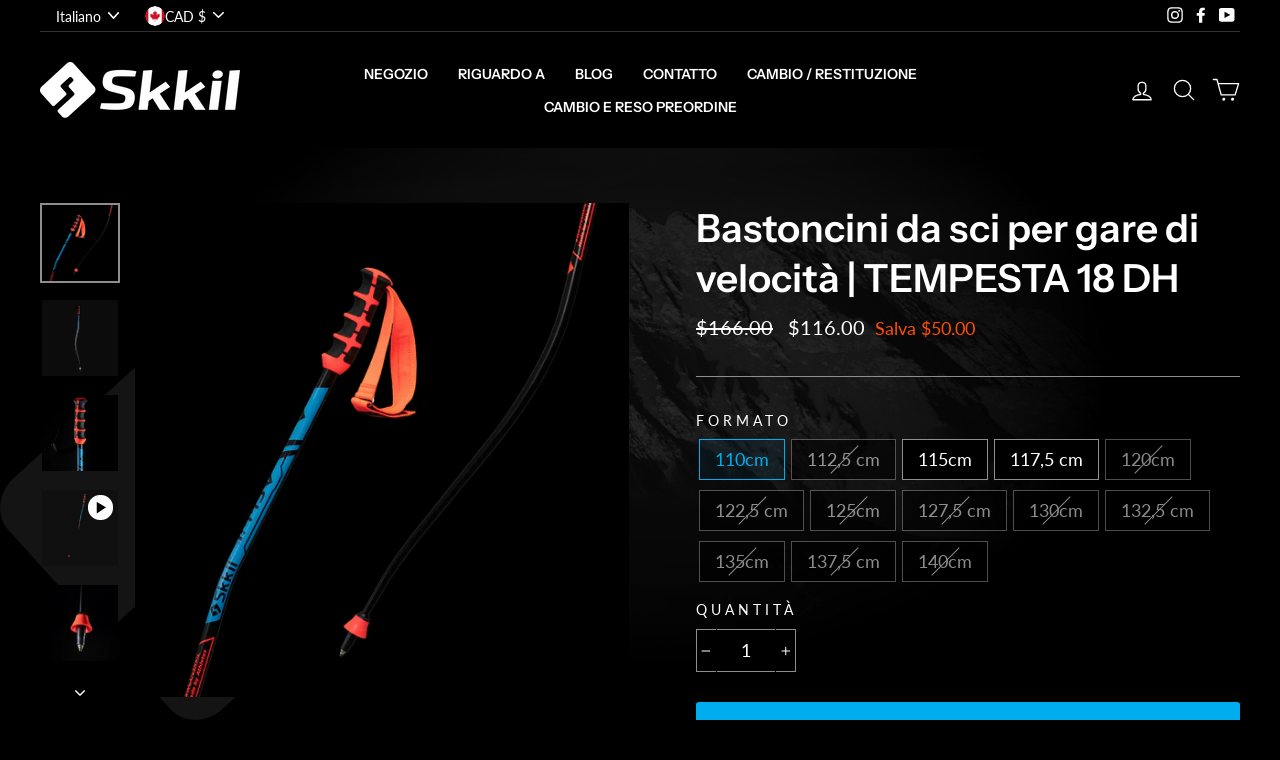

--- FILE ---
content_type: text/html; charset=utf-8
request_url: https://www.skkil.com/it-ca/products/storm-18-dh
body_size: 36496
content:
<!doctype html>
<html class="no-js" lang="it">
<head>
  <meta charset="utf-8">
  <meta http-equiv="X-UA-Compatible" content="IE=edge,chrome=1">
  <meta name="viewport" content="width=device-width,initial-scale=1">
  <meta name="theme-color" content="#00aeef">
  <link rel="canonical" href="https://www.skkil.com/it-ca/products/storm-18-dh">
  <link rel="canonical" href="https://www.skkil.com/it-ca/products/storm-18-dh">
  <link rel="preconnect" href="https://cdn.shopify.com">
  <link rel="preconnect" href="https://fonts.shopifycdn.com">
  <link rel="dns-prefetch" href="https://productreviews.shopifycdn.com">
  <link rel="dns-prefetch" href="https://ajax.googleapis.com">
  <link rel="dns-prefetch" href="https://maps.googleapis.com">
  <link rel="dns-prefetch" href="https://maps.gstatic.com"><link rel="shortcut icon" href="//www.skkil.com/cdn/shop/files/favicon_32x32.png?v=1613546034" type="image/png" /><title>Bastoncini da sci con 3 curve per lo sci da discesa | TEMPESTA 18 DH
&ndash; SKKIL
</title>
<meta name="description" content="Trova i nostri bastoncini curvi in alluminio Zicral 18 mm da discesa per lo sci alpino in gara. Bastoncini da sci da gara di alta qualità, realizzati in alluminio aeronautico."><meta property="og:site_name" content="SKKIL">
  <meta property="og:url" content="https://www.skkil.com/it-ca/products/storm-18-dh">
  <meta property="og:title" content="Bastoncini da sci per gare di velocità | TEMPESTA 18 DH">
  <meta property="og:type" content="product">
  <meta property="og:description" content="Trova i nostri bastoncini curvi in alluminio Zicral 18 mm da discesa per lo sci alpino in gara. Bastoncini da sci da gara di alta qualità, realizzati in alluminio aeronautico."><meta property="og:image" content="http://www.skkil.com/cdn/shop/products/SKKIL-ski-racing-poles-adult-curved-downhill-superg-DH-SG_1200x1200.png?v=1632932023"><meta property="og:image" content="http://www.skkil.com/cdn/shop/products/SKKIL-BATONS-SKI-RACING-DH-COUDEE_1200x1200.jpg?v=1632932027"><meta property="og:image" content="http://www.skkil.com/cdn/shop/products/SKKIL-BATONS-SKI-DOWNHILL-COMPETITION_1200x1200.jpg?v=1632932027">
  <meta property="og:image:secure_url" content="https://www.skkil.com/cdn/shop/products/SKKIL-ski-racing-poles-adult-curved-downhill-superg-DH-SG_1200x1200.png?v=1632932023"><meta property="og:image:secure_url" content="https://www.skkil.com/cdn/shop/products/SKKIL-BATONS-SKI-RACING-DH-COUDEE_1200x1200.jpg?v=1632932027"><meta property="og:image:secure_url" content="https://www.skkil.com/cdn/shop/products/SKKIL-BATONS-SKI-DOWNHILL-COMPETITION_1200x1200.jpg?v=1632932027">
  <meta name="twitter:site" content="@">
  <meta name="twitter:card" content="summary_large_image">
  <meta name="twitter:title" content="Bastoncini da sci per gare di velocità | TEMPESTA 18 DH">
  <meta name="twitter:description" content="Trova i nostri bastoncini curvi in alluminio Zicral 18 mm da discesa per lo sci alpino in gara. Bastoncini da sci da gara di alta qualità, realizzati in alluminio aeronautico.">
<style data-shopify>@font-face {
  font-family: "Instrument Sans";
  font-weight: 600;
  font-style: normal;
  font-display: swap;
  src: url("//www.skkil.com/cdn/fonts/instrument_sans/instrumentsans_n6.27dc66245013a6f7f317d383a3cc9a0c347fb42d.woff2") format("woff2"),
       url("//www.skkil.com/cdn/fonts/instrument_sans/instrumentsans_n6.1a71efbeeb140ec495af80aad612ad55e19e6d0e.woff") format("woff");
}

  @font-face {
  font-family: Lato;
  font-weight: 400;
  font-style: normal;
  font-display: swap;
  src: url("//www.skkil.com/cdn/fonts/lato/lato_n4.c3b93d431f0091c8be23185e15c9d1fee1e971c5.woff2") format("woff2"),
       url("//www.skkil.com/cdn/fonts/lato/lato_n4.d5c00c781efb195594fd2fd4ad04f7882949e327.woff") format("woff");
}


  @font-face {
  font-family: Lato;
  font-weight: 600;
  font-style: normal;
  font-display: swap;
  src: url("//www.skkil.com/cdn/fonts/lato/lato_n6.38d0e3b23b74a60f769c51d1df73fac96c580d59.woff2") format("woff2"),
       url("//www.skkil.com/cdn/fonts/lato/lato_n6.3365366161bdcc36a3f97cfbb23954d8c4bf4079.woff") format("woff");
}

  @font-face {
  font-family: Lato;
  font-weight: 400;
  font-style: italic;
  font-display: swap;
  src: url("//www.skkil.com/cdn/fonts/lato/lato_i4.09c847adc47c2fefc3368f2e241a3712168bc4b6.woff2") format("woff2"),
       url("//www.skkil.com/cdn/fonts/lato/lato_i4.3c7d9eb6c1b0a2bf62d892c3ee4582b016d0f30c.woff") format("woff");
}

  @font-face {
  font-family: Lato;
  font-weight: 600;
  font-style: italic;
  font-display: swap;
  src: url("//www.skkil.com/cdn/fonts/lato/lato_i6.ab357ee5069e0603c2899b31e2b8ae84c4a42a48.woff2") format("woff2"),
       url("//www.skkil.com/cdn/fonts/lato/lato_i6.3164fed79d7d987c1390528781c7c2f59ac7a746.woff") format("woff");
}

</style><link href="//www.skkil.com/cdn/shop/t/23/assets/theme.scss.css?v=56995305650878561651759332953" rel="stylesheet" type="text/css" media="all" />

  <script>
    document.documentElement.className = document.documentElement.className.replace('no-js', 'js');

    window.theme = window.theme || {};
    theme.routes = {
      cart: "/it-ca/cart",
      cartAdd: "/it-ca/cart/add.js",
      cartChange: "/it-ca/cart/change"
    };
    theme.strings = {
      soldOut: "Esausto",
      unavailable: "Non disponibile",
      stockLabel: "[count] un registro",
      willNotShipUntil: "Verrà spedito dopo [date]",
      willBeInStockAfter: "Sarà disponibile da [date]",
      waitingForStock: "Inventario in arrivo",
      savePrice: "Salva [saved_amount]",
      cartEmpty: "Il tuo cestino è vuoto.",
      cartTermsConfirmation: "È necessario accettare le condizioni generali di vendita per convalidare l\u0026#39;ordine."
    };
    theme.settings = {
      dynamicVariantsEnable: true,
      dynamicVariantType: "button",
      cartType: "drawer",
      moneyFormat: "${{amount}}",
      saveType: "dollar",
      recentlyViewedEnabled: false,
      predictiveSearch: true,
      predictiveSearchType: "product,article,page,collection",
      inventoryThreshold: 4,
      quickView: false,
      themeName: 'Impulse',
      themeVersion: "3.4.0"
    };
  </script>

  <script>window.performance && window.performance.mark && window.performance.mark('shopify.content_for_header.start');</script><meta name="google-site-verification" content="zosM8U9kaRbNmv_sfBD5lovEIhZlqBkHiBsvsAi_TDQ">
<meta id="shopify-digital-wallet" name="shopify-digital-wallet" content="/48043163797/digital_wallets/dialog">
<meta name="shopify-checkout-api-token" content="69386edada4ee3c016c424ccddbb3051">
<meta id="in-context-paypal-metadata" data-shop-id="48043163797" data-venmo-supported="false" data-environment="production" data-locale="it_IT" data-paypal-v4="true" data-currency="CAD">
<link rel="alternate" hreflang="x-default" href="https://www.skkil.com/products/storm-18-dh">
<link rel="alternate" hreflang="fr" href="https://www.skkil.com/products/storm-18-dh">
<link rel="alternate" hreflang="es" href="https://www.skkil.com/es/products/storm-18-dh">
<link rel="alternate" hreflang="it" href="https://www.skkil.com/it/products/storm-18-dh">
<link rel="alternate" hreflang="de" href="https://www.skkil.com/de/products/storm-18-dh">
<link rel="alternate" hreflang="en" href="https://www.skkil.com/en/products/storm-18-dh">
<link rel="alternate" hreflang="fr-DE" href="https://www.skkil.com/fr-eu/products/storm-18-dh">
<link rel="alternate" hreflang="de-DE" href="https://www.skkil.com/de-eu/products/storm-18-dh">
<link rel="alternate" hreflang="en-DE" href="https://www.skkil.com/en-eu/products/storm-18-dh">
<link rel="alternate" hreflang="fr-ES" href="https://www.skkil.com/fr-eu/products/storm-18-dh">
<link rel="alternate" hreflang="de-ES" href="https://www.skkil.com/de-eu/products/storm-18-dh">
<link rel="alternate" hreflang="en-ES" href="https://www.skkil.com/en-eu/products/storm-18-dh">
<link rel="alternate" hreflang="it-IT" href="https://www.skkil.com/it-it/products/storm-18-dh">
<link rel="alternate" hreflang="fr-IT" href="https://www.skkil.com/fr-it/products/storm-18-dh">
<link rel="alternate" hreflang="en-IT" href="https://www.skkil.com/en-it/products/storm-18-dh">
<link rel="alternate" hreflang="de-IT" href="https://www.skkil.com/de-it/products/storm-18-dh">
<link rel="alternate" hreflang="en-US" href="https://www.skkil.com/en-us/products/storm-18-dh">
<link rel="alternate" hreflang="it-US" href="https://www.skkil.com/it-us/products/storm-18-dh">
<link rel="alternate" hreflang="es-US" href="https://www.skkil.com/es-us/products/storm-18-dh">
<link rel="alternate" hreflang="de-US" href="https://www.skkil.com/de-us/products/storm-18-dh">
<link rel="alternate" hreflang="fr-US" href="https://www.skkil.com/fr-us/products/storm-18-dh">
<link rel="alternate" hreflang="en-CA" href="https://www.skkil.com/en-ca/products/storm-18-dh">
<link rel="alternate" hreflang="de-CA" href="https://www.skkil.com/de-ca/products/storm-18-dh">
<link rel="alternate" hreflang="it-CA" href="https://www.skkil.com/it-ca/products/storm-18-dh">
<link rel="alternate" hreflang="es-CA" href="https://www.skkil.com/es-ca/products/storm-18-dh">
<link rel="alternate" hreflang="fr-CA" href="https://www.skkil.com/fr-ca/products/storm-18-dh">
<link rel="alternate" hreflang="en-GB" href="https://www.skkil.com/en-gb/products/storm-18-dh">
<link rel="alternate" hreflang="fr-GB" href="https://www.skkil.com/fr-gb/products/storm-18-dh">
<link rel="alternate" hreflang="es-GB" href="https://www.skkil.com/es-gb/products/storm-18-dh">
<link rel="alternate" hreflang="it-GB" href="https://www.skkil.com/it-gb/products/storm-18-dh">
<link rel="alternate" hreflang="de-GB" href="https://www.skkil.com/de-gb/products/storm-18-dh">
<link rel="alternate" hreflang="en-SE" href="https://www.skkil.com/en-se/products/storm-18-dh">
<link rel="alternate" hreflang="es-SE" href="https://www.skkil.com/es-se/products/storm-18-dh">
<link rel="alternate" hreflang="it-SE" href="https://www.skkil.com/it-se/products/storm-18-dh">
<link rel="alternate" hreflang="de-SE" href="https://www.skkil.com/de-se/products/storm-18-dh">
<link rel="alternate" hreflang="fr-SE" href="https://www.skkil.com/fr-se/products/storm-18-dh">
<link rel="alternate" hreflang="de-CH" href="https://www.skkil.com/de-ch/products/storm-18-dh">
<link rel="alternate" hreflang="es-CH" href="https://www.skkil.com/es-ch/products/storm-18-dh">
<link rel="alternate" hreflang="it-CH" href="https://www.skkil.com/it-ch/products/storm-18-dh">
<link rel="alternate" hreflang="en-CH" href="https://www.skkil.com/en-ch/products/storm-18-dh">
<link rel="alternate" hreflang="fr-CH" href="https://www.skkil.com/fr-ch/products/storm-18-dh">
<link rel="alternate" type="application/json+oembed" href="https://www.skkil.com/it-ca/products/storm-18-dh.oembed">
<script async="async" src="/checkouts/internal/preloads.js?locale=it-CA"></script>
<link rel="preconnect" href="https://shop.app" crossorigin="anonymous">
<script async="async" src="https://shop.app/checkouts/internal/preloads.js?locale=it-CA&shop_id=48043163797" crossorigin="anonymous"></script>
<script id="apple-pay-shop-capabilities" type="application/json">{"shopId":48043163797,"countryCode":"FR","currencyCode":"CAD","merchantCapabilities":["supports3DS"],"merchantId":"gid:\/\/shopify\/Shop\/48043163797","merchantName":"SKKIL","requiredBillingContactFields":["postalAddress","email","phone"],"requiredShippingContactFields":["postalAddress","email","phone"],"shippingType":"shipping","supportedNetworks":["visa","masterCard","amex","maestro"],"total":{"type":"pending","label":"SKKIL","amount":"1.00"},"shopifyPaymentsEnabled":true,"supportsSubscriptions":true}</script>
<script id="shopify-features" type="application/json">{"accessToken":"69386edada4ee3c016c424ccddbb3051","betas":["rich-media-storefront-analytics"],"domain":"www.skkil.com","predictiveSearch":true,"shopId":48043163797,"locale":"it"}</script>
<script>var Shopify = Shopify || {};
Shopify.shop = "skkil-eu.myshopify.com";
Shopify.locale = "it";
Shopify.currency = {"active":"CAD","rate":"1.65251329274"};
Shopify.country = "CA";
Shopify.theme = {"name":"skkil.com\/master","id":131148284086,"schema_name":"Impulse","schema_version":"3.4.0","theme_store_id":null,"role":"main"};
Shopify.theme.handle = "null";
Shopify.theme.style = {"id":null,"handle":null};
Shopify.cdnHost = "www.skkil.com/cdn";
Shopify.routes = Shopify.routes || {};
Shopify.routes.root = "/it-ca/";</script>
<script type="module">!function(o){(o.Shopify=o.Shopify||{}).modules=!0}(window);</script>
<script>!function(o){function n(){var o=[];function n(){o.push(Array.prototype.slice.apply(arguments))}return n.q=o,n}var t=o.Shopify=o.Shopify||{};t.loadFeatures=n(),t.autoloadFeatures=n()}(window);</script>
<script>
  window.ShopifyPay = window.ShopifyPay || {};
  window.ShopifyPay.apiHost = "shop.app\/pay";
  window.ShopifyPay.redirectState = null;
</script>
<script id="shop-js-analytics" type="application/json">{"pageType":"product"}</script>
<script defer="defer" async type="module" src="//www.skkil.com/cdn/shopifycloud/shop-js/modules/v2/client.init-shop-cart-sync_DXGljDCh.it.esm.js"></script>
<script defer="defer" async type="module" src="//www.skkil.com/cdn/shopifycloud/shop-js/modules/v2/chunk.common_Dby6QE3M.esm.js"></script>
<script type="module">
  await import("//www.skkil.com/cdn/shopifycloud/shop-js/modules/v2/client.init-shop-cart-sync_DXGljDCh.it.esm.js");
await import("//www.skkil.com/cdn/shopifycloud/shop-js/modules/v2/chunk.common_Dby6QE3M.esm.js");

  window.Shopify.SignInWithShop?.initShopCartSync?.({"fedCMEnabled":true,"windoidEnabled":true});

</script>
<script>
  window.Shopify = window.Shopify || {};
  if (!window.Shopify.featureAssets) window.Shopify.featureAssets = {};
  window.Shopify.featureAssets['shop-js'] = {"shop-cart-sync":["modules/v2/client.shop-cart-sync_CuycFFQA.it.esm.js","modules/v2/chunk.common_Dby6QE3M.esm.js"],"init-fed-cm":["modules/v2/client.init-fed-cm_BNG5oyTN.it.esm.js","modules/v2/chunk.common_Dby6QE3M.esm.js"],"shop-button":["modules/v2/client.shop-button_CYDCs7np.it.esm.js","modules/v2/chunk.common_Dby6QE3M.esm.js"],"init-windoid":["modules/v2/client.init-windoid_CIyZw0nM.it.esm.js","modules/v2/chunk.common_Dby6QE3M.esm.js"],"shop-cash-offers":["modules/v2/client.shop-cash-offers_CcSAlF98.it.esm.js","modules/v2/chunk.common_Dby6QE3M.esm.js","modules/v2/chunk.modal_D1Buujso.esm.js"],"shop-toast-manager":["modules/v2/client.shop-toast-manager_BX7Boar6.it.esm.js","modules/v2/chunk.common_Dby6QE3M.esm.js"],"init-shop-email-lookup-coordinator":["modules/v2/client.init-shop-email-lookup-coordinator_9H--u2Oq.it.esm.js","modules/v2/chunk.common_Dby6QE3M.esm.js"],"pay-button":["modules/v2/client.pay-button_Dij3AEMZ.it.esm.js","modules/v2/chunk.common_Dby6QE3M.esm.js"],"avatar":["modules/v2/client.avatar_BTnouDA3.it.esm.js"],"init-shop-cart-sync":["modules/v2/client.init-shop-cart-sync_DXGljDCh.it.esm.js","modules/v2/chunk.common_Dby6QE3M.esm.js"],"shop-login-button":["modules/v2/client.shop-login-button_CQ3q_nN6.it.esm.js","modules/v2/chunk.common_Dby6QE3M.esm.js","modules/v2/chunk.modal_D1Buujso.esm.js"],"init-customer-accounts-sign-up":["modules/v2/client.init-customer-accounts-sign-up_BnxtNv5b.it.esm.js","modules/v2/client.shop-login-button_CQ3q_nN6.it.esm.js","modules/v2/chunk.common_Dby6QE3M.esm.js","modules/v2/chunk.modal_D1Buujso.esm.js"],"init-shop-for-new-customer-accounts":["modules/v2/client.init-shop-for-new-customer-accounts_CKlpbIAZ.it.esm.js","modules/v2/client.shop-login-button_CQ3q_nN6.it.esm.js","modules/v2/chunk.common_Dby6QE3M.esm.js","modules/v2/chunk.modal_D1Buujso.esm.js"],"init-customer-accounts":["modules/v2/client.init-customer-accounts_BatGhs6N.it.esm.js","modules/v2/client.shop-login-button_CQ3q_nN6.it.esm.js","modules/v2/chunk.common_Dby6QE3M.esm.js","modules/v2/chunk.modal_D1Buujso.esm.js"],"shop-follow-button":["modules/v2/client.shop-follow-button_Drfnypl_.it.esm.js","modules/v2/chunk.common_Dby6QE3M.esm.js","modules/v2/chunk.modal_D1Buujso.esm.js"],"lead-capture":["modules/v2/client.lead-capture_C77H9ivN.it.esm.js","modules/v2/chunk.common_Dby6QE3M.esm.js","modules/v2/chunk.modal_D1Buujso.esm.js"],"checkout-modal":["modules/v2/client.checkout-modal_B3EdBKL4.it.esm.js","modules/v2/chunk.common_Dby6QE3M.esm.js","modules/v2/chunk.modal_D1Buujso.esm.js"],"shop-login":["modules/v2/client.shop-login_CkabS-Xl.it.esm.js","modules/v2/chunk.common_Dby6QE3M.esm.js","modules/v2/chunk.modal_D1Buujso.esm.js"],"payment-terms":["modules/v2/client.payment-terms_BgXoyFHX.it.esm.js","modules/v2/chunk.common_Dby6QE3M.esm.js","modules/v2/chunk.modal_D1Buujso.esm.js"]};
</script>
<script>(function() {
  var isLoaded = false;
  function asyncLoad() {
    if (isLoaded) return;
    isLoaded = true;
    var urls = ["https:\/\/maps.boxtal.com\/api\/v2\/maps-shopify\/script.js?shopId=62188\u0026shop=skkil-eu.myshopify.com","https:\/\/maps.boxtal.com\/api\/v2\/maps-shopify\/script.js?shopId=62188\u0026shop=skkil-eu.myshopify.com","https:\/\/maps.boxtal.com\/api\/v2\/maps-shopify\/script.js?shopId=62188\u0026shop=skkil-eu.myshopify.com","https:\/\/maps.boxtal.com\/api\/v2\/maps-shopify\/script.js?shopId=62188\u0026shop=skkil-eu.myshopify.com","https:\/\/maps.boxtal.com\/api\/v2\/maps-shopify\/script.js?shopId=62188\u0026shop=skkil-eu.myshopify.com","https:\/\/maps.boxtal.com\/api\/v2\/maps-shopify\/script.js?shopId=62188\u0026shop=skkil-eu.myshopify.com","https:\/\/maps.boxtal.com\/api\/v2\/maps-shopify\/script.js?shopId=62188\u0026shop=skkil-eu.myshopify.com","https:\/\/static.klaviyo.com\/onsite\/js\/klaviyo.js?company_id=VTFk42\u0026shop=skkil-eu.myshopify.com","https:\/\/static.klaviyo.com\/onsite\/js\/klaviyo.js?company_id=VTFk42\u0026shop=skkil-eu.myshopify.com"];
    for (var i = 0; i < urls.length; i++) {
      var s = document.createElement('script');
      s.type = 'text/javascript';
      s.async = true;
      s.src = urls[i];
      var x = document.getElementsByTagName('script')[0];
      x.parentNode.insertBefore(s, x);
    }
  };
  if(window.attachEvent) {
    window.attachEvent('onload', asyncLoad);
  } else {
    window.addEventListener('load', asyncLoad, false);
  }
})();</script>
<script id="__st">var __st={"a":48043163797,"offset":3600,"reqid":"1b6a1ca2-1fc7-4104-b09c-aedbc694f7a8-1769006508","pageurl":"www.skkil.com\/it-ca\/products\/storm-18-dh","u":"b2a66bbe623f","p":"product","rtyp":"product","rid":6039543939254};</script>
<script>window.ShopifyPaypalV4VisibilityTracking = true;</script>
<script id="captcha-bootstrap">!function(){'use strict';const t='contact',e='account',n='new_comment',o=[[t,t],['blogs',n],['comments',n],[t,'customer']],c=[[e,'customer_login'],[e,'guest_login'],[e,'recover_customer_password'],[e,'create_customer']],r=t=>t.map((([t,e])=>`form[action*='/${t}']:not([data-nocaptcha='true']) input[name='form_type'][value='${e}']`)).join(','),a=t=>()=>t?[...document.querySelectorAll(t)].map((t=>t.form)):[];function s(){const t=[...o],e=r(t);return a(e)}const i='password',u='form_key',d=['recaptcha-v3-token','g-recaptcha-response','h-captcha-response',i],f=()=>{try{return window.sessionStorage}catch{return}},m='__shopify_v',_=t=>t.elements[u];function p(t,e,n=!1){try{const o=window.sessionStorage,c=JSON.parse(o.getItem(e)),{data:r}=function(t){const{data:e,action:n}=t;return t[m]||n?{data:e,action:n}:{data:t,action:n}}(c);for(const[e,n]of Object.entries(r))t.elements[e]&&(t.elements[e].value=n);n&&o.removeItem(e)}catch(o){console.error('form repopulation failed',{error:o})}}const l='form_type',E='cptcha';function T(t){t.dataset[E]=!0}const w=window,h=w.document,L='Shopify',v='ce_forms',y='captcha';let A=!1;((t,e)=>{const n=(g='f06e6c50-85a8-45c8-87d0-21a2b65856fe',I='https://cdn.shopify.com/shopifycloud/storefront-forms-hcaptcha/ce_storefront_forms_captcha_hcaptcha.v1.5.2.iife.js',D={infoText:'Protetto da hCaptcha',privacyText:'Privacy',termsText:'Termini'},(t,e,n)=>{const o=w[L][v],c=o.bindForm;if(c)return c(t,g,e,D).then(n);var r;o.q.push([[t,g,e,D],n]),r=I,A||(h.body.append(Object.assign(h.createElement('script'),{id:'captcha-provider',async:!0,src:r})),A=!0)});var g,I,D;w[L]=w[L]||{},w[L][v]=w[L][v]||{},w[L][v].q=[],w[L][y]=w[L][y]||{},w[L][y].protect=function(t,e){n(t,void 0,e),T(t)},Object.freeze(w[L][y]),function(t,e,n,w,h,L){const[v,y,A,g]=function(t,e,n){const i=e?o:[],u=t?c:[],d=[...i,...u],f=r(d),m=r(i),_=r(d.filter((([t,e])=>n.includes(e))));return[a(f),a(m),a(_),s()]}(w,h,L),I=t=>{const e=t.target;return e instanceof HTMLFormElement?e:e&&e.form},D=t=>v().includes(t);t.addEventListener('submit',(t=>{const e=I(t);if(!e)return;const n=D(e)&&!e.dataset.hcaptchaBound&&!e.dataset.recaptchaBound,o=_(e),c=g().includes(e)&&(!o||!o.value);(n||c)&&t.preventDefault(),c&&!n&&(function(t){try{if(!f())return;!function(t){const e=f();if(!e)return;const n=_(t);if(!n)return;const o=n.value;o&&e.removeItem(o)}(t);const e=Array.from(Array(32),(()=>Math.random().toString(36)[2])).join('');!function(t,e){_(t)||t.append(Object.assign(document.createElement('input'),{type:'hidden',name:u})),t.elements[u].value=e}(t,e),function(t,e){const n=f();if(!n)return;const o=[...t.querySelectorAll(`input[type='${i}']`)].map((({name:t})=>t)),c=[...d,...o],r={};for(const[a,s]of new FormData(t).entries())c.includes(a)||(r[a]=s);n.setItem(e,JSON.stringify({[m]:1,action:t.action,data:r}))}(t,e)}catch(e){console.error('failed to persist form',e)}}(e),e.submit())}));const S=(t,e)=>{t&&!t.dataset[E]&&(n(t,e.some((e=>e===t))),T(t))};for(const o of['focusin','change'])t.addEventListener(o,(t=>{const e=I(t);D(e)&&S(e,y())}));const B=e.get('form_key'),M=e.get(l),P=B&&M;t.addEventListener('DOMContentLoaded',(()=>{const t=y();if(P)for(const e of t)e.elements[l].value===M&&p(e,B);[...new Set([...A(),...v().filter((t=>'true'===t.dataset.shopifyCaptcha))])].forEach((e=>S(e,t)))}))}(h,new URLSearchParams(w.location.search),n,t,e,['guest_login'])})(!0,!0)}();</script>
<script integrity="sha256-4kQ18oKyAcykRKYeNunJcIwy7WH5gtpwJnB7kiuLZ1E=" data-source-attribution="shopify.loadfeatures" defer="defer" src="//www.skkil.com/cdn/shopifycloud/storefront/assets/storefront/load_feature-a0a9edcb.js" crossorigin="anonymous"></script>
<script crossorigin="anonymous" defer="defer" src="//www.skkil.com/cdn/shopifycloud/storefront/assets/shopify_pay/storefront-65b4c6d7.js?v=20250812"></script>
<script data-source-attribution="shopify.dynamic_checkout.dynamic.init">var Shopify=Shopify||{};Shopify.PaymentButton=Shopify.PaymentButton||{isStorefrontPortableWallets:!0,init:function(){window.Shopify.PaymentButton.init=function(){};var t=document.createElement("script");t.src="https://www.skkil.com/cdn/shopifycloud/portable-wallets/latest/portable-wallets.it.js",t.type="module",document.head.appendChild(t)}};
</script>
<script data-source-attribution="shopify.dynamic_checkout.buyer_consent">
  function portableWalletsHideBuyerConsent(e){var t=document.getElementById("shopify-buyer-consent"),n=document.getElementById("shopify-subscription-policy-button");t&&n&&(t.classList.add("hidden"),t.setAttribute("aria-hidden","true"),n.removeEventListener("click",e))}function portableWalletsShowBuyerConsent(e){var t=document.getElementById("shopify-buyer-consent"),n=document.getElementById("shopify-subscription-policy-button");t&&n&&(t.classList.remove("hidden"),t.removeAttribute("aria-hidden"),n.addEventListener("click",e))}window.Shopify?.PaymentButton&&(window.Shopify.PaymentButton.hideBuyerConsent=portableWalletsHideBuyerConsent,window.Shopify.PaymentButton.showBuyerConsent=portableWalletsShowBuyerConsent);
</script>
<script data-source-attribution="shopify.dynamic_checkout.cart.bootstrap">document.addEventListener("DOMContentLoaded",(function(){function t(){return document.querySelector("shopify-accelerated-checkout-cart, shopify-accelerated-checkout")}if(t())Shopify.PaymentButton.init();else{new MutationObserver((function(e,n){t()&&(Shopify.PaymentButton.init(),n.disconnect())})).observe(document.body,{childList:!0,subtree:!0})}}));
</script>
<script id='scb4127' type='text/javascript' async='' src='https://www.skkil.com/cdn/shopifycloud/privacy-banner/storefront-banner.js'></script><link id="shopify-accelerated-checkout-styles" rel="stylesheet" media="screen" href="https://www.skkil.com/cdn/shopifycloud/portable-wallets/latest/accelerated-checkout-backwards-compat.css" crossorigin="anonymous">
<style id="shopify-accelerated-checkout-cart">
        #shopify-buyer-consent {
  margin-top: 1em;
  display: inline-block;
  width: 100%;
}

#shopify-buyer-consent.hidden {
  display: none;
}

#shopify-subscription-policy-button {
  background: none;
  border: none;
  padding: 0;
  text-decoration: underline;
  font-size: inherit;
  cursor: pointer;
}

#shopify-subscription-policy-button::before {
  box-shadow: none;
}

      </style>

<script>window.performance && window.performance.mark && window.performance.mark('shopify.content_for_header.end');</script>

<script src="//www.skkil.com/cdn/shop/t/23/assets/vendor-scripts-v7.js?v=12584200092654607731662975253" defer="defer"></script><link rel="preload" as="style" href="//www.skkil.com/cdn/shop/t/23/assets/currency-flags.css?v=75482696549506390791662975249" onload="this.onload=null;this.rel='stylesheet'">
    <noscript><link rel="stylesheet" href="//www.skkil.com/cdn/shop/t/23/assets/currency-flags.css?v=75482696549506390791662975249"></noscript><script src="//www.skkil.com/cdn/shop/t/23/assets/theme.js?v=123525385441238533941662975248" defer="defer"></script><link href="https://monorail-edge.shopifysvc.com" rel="dns-prefetch">
<script>(function(){if ("sendBeacon" in navigator && "performance" in window) {try {var session_token_from_headers = performance.getEntriesByType('navigation')[0].serverTiming.find(x => x.name == '_s').description;} catch {var session_token_from_headers = undefined;}var session_cookie_matches = document.cookie.match(/_shopify_s=([^;]*)/);var session_token_from_cookie = session_cookie_matches && session_cookie_matches.length === 2 ? session_cookie_matches[1] : "";var session_token = session_token_from_headers || session_token_from_cookie || "";function handle_abandonment_event(e) {var entries = performance.getEntries().filter(function(entry) {return /monorail-edge.shopifysvc.com/.test(entry.name);});if (!window.abandonment_tracked && entries.length === 0) {window.abandonment_tracked = true;var currentMs = Date.now();var navigation_start = performance.timing.navigationStart;var payload = {shop_id: 48043163797,url: window.location.href,navigation_start,duration: currentMs - navigation_start,session_token,page_type: "product"};window.navigator.sendBeacon("https://monorail-edge.shopifysvc.com/v1/produce", JSON.stringify({schema_id: "online_store_buyer_site_abandonment/1.1",payload: payload,metadata: {event_created_at_ms: currentMs,event_sent_at_ms: currentMs}}));}}window.addEventListener('pagehide', handle_abandonment_event);}}());</script>
<script id="web-pixels-manager-setup">(function e(e,d,r,n,o){if(void 0===o&&(o={}),!Boolean(null===(a=null===(i=window.Shopify)||void 0===i?void 0:i.analytics)||void 0===a?void 0:a.replayQueue)){var i,a;window.Shopify=window.Shopify||{};var t=window.Shopify;t.analytics=t.analytics||{};var s=t.analytics;s.replayQueue=[],s.publish=function(e,d,r){return s.replayQueue.push([e,d,r]),!0};try{self.performance.mark("wpm:start")}catch(e){}var l=function(){var e={modern:/Edge?\/(1{2}[4-9]|1[2-9]\d|[2-9]\d{2}|\d{4,})\.\d+(\.\d+|)|Firefox\/(1{2}[4-9]|1[2-9]\d|[2-9]\d{2}|\d{4,})\.\d+(\.\d+|)|Chrom(ium|e)\/(9{2}|\d{3,})\.\d+(\.\d+|)|(Maci|X1{2}).+ Version\/(15\.\d+|(1[6-9]|[2-9]\d|\d{3,})\.\d+)([,.]\d+|)( \(\w+\)|)( Mobile\/\w+|) Safari\/|Chrome.+OPR\/(9{2}|\d{3,})\.\d+\.\d+|(CPU[ +]OS|iPhone[ +]OS|CPU[ +]iPhone|CPU IPhone OS|CPU iPad OS)[ +]+(15[._]\d+|(1[6-9]|[2-9]\d|\d{3,})[._]\d+)([._]\d+|)|Android:?[ /-](13[3-9]|1[4-9]\d|[2-9]\d{2}|\d{4,})(\.\d+|)(\.\d+|)|Android.+Firefox\/(13[5-9]|1[4-9]\d|[2-9]\d{2}|\d{4,})\.\d+(\.\d+|)|Android.+Chrom(ium|e)\/(13[3-9]|1[4-9]\d|[2-9]\d{2}|\d{4,})\.\d+(\.\d+|)|SamsungBrowser\/([2-9]\d|\d{3,})\.\d+/,legacy:/Edge?\/(1[6-9]|[2-9]\d|\d{3,})\.\d+(\.\d+|)|Firefox\/(5[4-9]|[6-9]\d|\d{3,})\.\d+(\.\d+|)|Chrom(ium|e)\/(5[1-9]|[6-9]\d|\d{3,})\.\d+(\.\d+|)([\d.]+$|.*Safari\/(?![\d.]+ Edge\/[\d.]+$))|(Maci|X1{2}).+ Version\/(10\.\d+|(1[1-9]|[2-9]\d|\d{3,})\.\d+)([,.]\d+|)( \(\w+\)|)( Mobile\/\w+|) Safari\/|Chrome.+OPR\/(3[89]|[4-9]\d|\d{3,})\.\d+\.\d+|(CPU[ +]OS|iPhone[ +]OS|CPU[ +]iPhone|CPU IPhone OS|CPU iPad OS)[ +]+(10[._]\d+|(1[1-9]|[2-9]\d|\d{3,})[._]\d+)([._]\d+|)|Android:?[ /-](13[3-9]|1[4-9]\d|[2-9]\d{2}|\d{4,})(\.\d+|)(\.\d+|)|Mobile Safari.+OPR\/([89]\d|\d{3,})\.\d+\.\d+|Android.+Firefox\/(13[5-9]|1[4-9]\d|[2-9]\d{2}|\d{4,})\.\d+(\.\d+|)|Android.+Chrom(ium|e)\/(13[3-9]|1[4-9]\d|[2-9]\d{2}|\d{4,})\.\d+(\.\d+|)|Android.+(UC? ?Browser|UCWEB|U3)[ /]?(15\.([5-9]|\d{2,})|(1[6-9]|[2-9]\d|\d{3,})\.\d+)\.\d+|SamsungBrowser\/(5\.\d+|([6-9]|\d{2,})\.\d+)|Android.+MQ{2}Browser\/(14(\.(9|\d{2,})|)|(1[5-9]|[2-9]\d|\d{3,})(\.\d+|))(\.\d+|)|K[Aa][Ii]OS\/(3\.\d+|([4-9]|\d{2,})\.\d+)(\.\d+|)/},d=e.modern,r=e.legacy,n=navigator.userAgent;return n.match(d)?"modern":n.match(r)?"legacy":"unknown"}(),u="modern"===l?"modern":"legacy",c=(null!=n?n:{modern:"",legacy:""})[u],f=function(e){return[e.baseUrl,"/wpm","/b",e.hashVersion,"modern"===e.buildTarget?"m":"l",".js"].join("")}({baseUrl:d,hashVersion:r,buildTarget:u}),m=function(e){var d=e.version,r=e.bundleTarget,n=e.surface,o=e.pageUrl,i=e.monorailEndpoint;return{emit:function(e){var a=e.status,t=e.errorMsg,s=(new Date).getTime(),l=JSON.stringify({metadata:{event_sent_at_ms:s},events:[{schema_id:"web_pixels_manager_load/3.1",payload:{version:d,bundle_target:r,page_url:o,status:a,surface:n,error_msg:t},metadata:{event_created_at_ms:s}}]});if(!i)return console&&console.warn&&console.warn("[Web Pixels Manager] No Monorail endpoint provided, skipping logging."),!1;try{return self.navigator.sendBeacon.bind(self.navigator)(i,l)}catch(e){}var u=new XMLHttpRequest;try{return u.open("POST",i,!0),u.setRequestHeader("Content-Type","text/plain"),u.send(l),!0}catch(e){return console&&console.warn&&console.warn("[Web Pixels Manager] Got an unhandled error while logging to Monorail."),!1}}}}({version:r,bundleTarget:l,surface:e.surface,pageUrl:self.location.href,monorailEndpoint:e.monorailEndpoint});try{o.browserTarget=l,function(e){var d=e.src,r=e.async,n=void 0===r||r,o=e.onload,i=e.onerror,a=e.sri,t=e.scriptDataAttributes,s=void 0===t?{}:t,l=document.createElement("script"),u=document.querySelector("head"),c=document.querySelector("body");if(l.async=n,l.src=d,a&&(l.integrity=a,l.crossOrigin="anonymous"),s)for(var f in s)if(Object.prototype.hasOwnProperty.call(s,f))try{l.dataset[f]=s[f]}catch(e){}if(o&&l.addEventListener("load",o),i&&l.addEventListener("error",i),u)u.appendChild(l);else{if(!c)throw new Error("Did not find a head or body element to append the script");c.appendChild(l)}}({src:f,async:!0,onload:function(){if(!function(){var e,d;return Boolean(null===(d=null===(e=window.Shopify)||void 0===e?void 0:e.analytics)||void 0===d?void 0:d.initialized)}()){var d=window.webPixelsManager.init(e)||void 0;if(d){var r=window.Shopify.analytics;r.replayQueue.forEach((function(e){var r=e[0],n=e[1],o=e[2];d.publishCustomEvent(r,n,o)})),r.replayQueue=[],r.publish=d.publishCustomEvent,r.visitor=d.visitor,r.initialized=!0}}},onerror:function(){return m.emit({status:"failed",errorMsg:"".concat(f," has failed to load")})},sri:function(e){var d=/^sha384-[A-Za-z0-9+/=]+$/;return"string"==typeof e&&d.test(e)}(c)?c:"",scriptDataAttributes:o}),m.emit({status:"loading"})}catch(e){m.emit({status:"failed",errorMsg:(null==e?void 0:e.message)||"Unknown error"})}}})({shopId: 48043163797,storefrontBaseUrl: "https://www.skkil.com",extensionsBaseUrl: "https://extensions.shopifycdn.com/cdn/shopifycloud/web-pixels-manager",monorailEndpoint: "https://monorail-edge.shopifysvc.com/unstable/produce_batch",surface: "storefront-renderer",enabledBetaFlags: ["2dca8a86"],webPixelsConfigList: [{"id":"973996380","configuration":"{\"config\":\"{\\\"pixel_id\\\":\\\"G-3CDZJC1ZYH\\\",\\\"target_country\\\":\\\"FR\\\",\\\"gtag_events\\\":[{\\\"type\\\":\\\"search\\\",\\\"action_label\\\":[\\\"G-3CDZJC1ZYH\\\",\\\"AW-410960992\\\/GM6YCP749PgBEOCI-8MB\\\"]},{\\\"type\\\":\\\"begin_checkout\\\",\\\"action_label\\\":[\\\"G-3CDZJC1ZYH\\\",\\\"AW-410960992\\\/gzr9CPv49PgBEOCI-8MB\\\"]},{\\\"type\\\":\\\"view_item\\\",\\\"action_label\\\":[\\\"G-3CDZJC1ZYH\\\",\\\"AW-410960992\\\/0-ftCP339PgBEOCI-8MB\\\",\\\"MC-ST6N36YTHK\\\"]},{\\\"type\\\":\\\"purchase\\\",\\\"action_label\\\":[\\\"G-3CDZJC1ZYH\\\",\\\"AW-410960992\\\/du8KCPr39PgBEOCI-8MB\\\",\\\"MC-ST6N36YTHK\\\"]},{\\\"type\\\":\\\"page_view\\\",\\\"action_label\\\":[\\\"G-3CDZJC1ZYH\\\",\\\"AW-410960992\\\/rJ0lCPf39PgBEOCI-8MB\\\",\\\"MC-ST6N36YTHK\\\"]},{\\\"type\\\":\\\"add_payment_info\\\",\\\"action_label\\\":[\\\"G-3CDZJC1ZYH\\\",\\\"AW-410960992\\\/b-1ICIH59PgBEOCI-8MB\\\"]},{\\\"type\\\":\\\"add_to_cart\\\",\\\"action_label\\\":[\\\"G-3CDZJC1ZYH\\\",\\\"AW-410960992\\\/WCnWCPj49PgBEOCI-8MB\\\"]}],\\\"enable_monitoring_mode\\\":false}\"}","eventPayloadVersion":"v1","runtimeContext":"OPEN","scriptVersion":"b2a88bafab3e21179ed38636efcd8a93","type":"APP","apiClientId":1780363,"privacyPurposes":[],"dataSharingAdjustments":{"protectedCustomerApprovalScopes":["read_customer_address","read_customer_email","read_customer_name","read_customer_personal_data","read_customer_phone"]}},{"id":"426312028","configuration":"{\"pixel_id\":\"2738151099777234\",\"pixel_type\":\"facebook_pixel\",\"metaapp_system_user_token\":\"-\"}","eventPayloadVersion":"v1","runtimeContext":"OPEN","scriptVersion":"ca16bc87fe92b6042fbaa3acc2fbdaa6","type":"APP","apiClientId":2329312,"privacyPurposes":["ANALYTICS","MARKETING","SALE_OF_DATA"],"dataSharingAdjustments":{"protectedCustomerApprovalScopes":["read_customer_address","read_customer_email","read_customer_name","read_customer_personal_data","read_customer_phone"]}},{"id":"shopify-app-pixel","configuration":"{}","eventPayloadVersion":"v1","runtimeContext":"STRICT","scriptVersion":"0450","apiClientId":"shopify-pixel","type":"APP","privacyPurposes":["ANALYTICS","MARKETING"]},{"id":"shopify-custom-pixel","eventPayloadVersion":"v1","runtimeContext":"LAX","scriptVersion":"0450","apiClientId":"shopify-pixel","type":"CUSTOM","privacyPurposes":["ANALYTICS","MARKETING"]}],isMerchantRequest: false,initData: {"shop":{"name":"SKKIL","paymentSettings":{"currencyCode":"EUR"},"myshopifyDomain":"skkil-eu.myshopify.com","countryCode":"FR","storefrontUrl":"https:\/\/www.skkil.com\/it-ca"},"customer":null,"cart":null,"checkout":null,"productVariants":[{"price":{"amount":116.0,"currencyCode":"CAD"},"product":{"title":"Bastoncini da sci per gare di velocità | TEMPESTA 18 DH","vendor":"Skkil","id":"6039543939254","untranslatedTitle":"Bastoncini da sci per gare di velocità | TEMPESTA 18 DH","url":"\/it-ca\/products\/storm-18-dh","type":"SKI POLES"},"id":"47856072065372","image":{"src":"\/\/www.skkil.com\/cdn\/shop\/products\/SKKIL-ski-racing-poles-adult-curved-downhill-superg-DH-SG.png?v=1632932023"},"sku":"","title":"110cm","untranslatedTitle":"110cm"},{"price":{"amount":116.0,"currencyCode":"CAD"},"product":{"title":"Bastoncini da sci per gare di velocità | TEMPESTA 18 DH","vendor":"Skkil","id":"6039543939254","untranslatedTitle":"Bastoncini da sci per gare di velocità | TEMPESTA 18 DH","url":"\/it-ca\/products\/storm-18-dh","type":"SKI POLES"},"id":"40141832257718","image":{"src":"\/\/www.skkil.com\/cdn\/shop\/products\/SKKIL-ski-racing-poles-adult-curved-downhill-superg-DH-SG.png?v=1632932023"},"sku":"SS18DH-20-112,5","title":"112,5 cm","untranslatedTitle":"112,5cm"},{"price":{"amount":116.0,"currencyCode":"CAD"},"product":{"title":"Bastoncini da sci per gare di velocità | TEMPESTA 18 DH","vendor":"Skkil","id":"6039543939254","untranslatedTitle":"Bastoncini da sci per gare di velocità | TEMPESTA 18 DH","url":"\/it-ca\/products\/storm-18-dh","type":"SKI POLES"},"id":"40141832880310","image":{"src":"\/\/www.skkil.com\/cdn\/shop\/products\/SKKIL-ski-racing-poles-adult-curved-downhill-superg-DH-SG.png?v=1632932023"},"sku":"SS18DH-20-115","title":"115cm","untranslatedTitle":"115cm"},{"price":{"amount":116.0,"currencyCode":"CAD"},"product":{"title":"Bastoncini da sci per gare di velocità | TEMPESTA 18 DH","vendor":"Skkil","id":"6039543939254","untranslatedTitle":"Bastoncini da sci per gare di velocità | TEMPESTA 18 DH","url":"\/it-ca\/products\/storm-18-dh","type":"SKI POLES"},"id":"40141833240758","image":{"src":"\/\/www.skkil.com\/cdn\/shop\/products\/SKKIL-ski-racing-poles-adult-curved-downhill-superg-DH-SG.png?v=1632932023"},"sku":"SS18DH-20-117,5","title":"117,5 cm","untranslatedTitle":"117,5cm"},{"price":{"amount":116.0,"currencyCode":"CAD"},"product":{"title":"Bastoncini da sci per gare di velocità | TEMPESTA 18 DH","vendor":"Skkil","id":"6039543939254","untranslatedTitle":"Bastoncini da sci per gare di velocità | TEMPESTA 18 DH","url":"\/it-ca\/products\/storm-18-dh","type":"SKI POLES"},"id":"37415016300726","image":{"src":"\/\/www.skkil.com\/cdn\/shop\/products\/SKKIL-ski-racing-poles-adult-curved-downhill-superg-DH-SG.png?v=1632932023"},"sku":"SS18DH-20-120","title":"120cm","untranslatedTitle":"120cm"},{"price":{"amount":116.0,"currencyCode":"CAD"},"product":{"title":"Bastoncini da sci per gare di velocità | TEMPESTA 18 DH","vendor":"Skkil","id":"6039543939254","untranslatedTitle":"Bastoncini da sci per gare di velocità | TEMPESTA 18 DH","url":"\/it-ca\/products\/storm-18-dh","type":"SKI POLES"},"id":"40141834748086","image":{"src":"\/\/www.skkil.com\/cdn\/shop\/products\/SKKIL-ski-racing-poles-adult-curved-downhill-superg-DH-SG.png?v=1632932023"},"sku":"SS18DH-20-122,5","title":"122,5 cm","untranslatedTitle":"122,5cm"},{"price":{"amount":116.0,"currencyCode":"CAD"},"product":{"title":"Bastoncini da sci per gare di velocità | TEMPESTA 18 DH","vendor":"Skkil","id":"6039543939254","untranslatedTitle":"Bastoncini da sci per gare di velocità | TEMPESTA 18 DH","url":"\/it-ca\/products\/storm-18-dh","type":"SKI POLES"},"id":"37415016333494","image":{"src":"\/\/www.skkil.com\/cdn\/shop\/products\/SKKIL-ski-racing-poles-adult-curved-downhill-superg-DH-SG.png?v=1632932023"},"sku":"SS18DH-20-125","title":"125cm","untranslatedTitle":"125cm"},{"price":{"amount":116.0,"currencyCode":"CAD"},"product":{"title":"Bastoncini da sci per gare di velocità | TEMPESTA 18 DH","vendor":"Skkil","id":"6039543939254","untranslatedTitle":"Bastoncini da sci per gare di velocità | TEMPESTA 18 DH","url":"\/it-ca\/products\/storm-18-dh","type":"SKI POLES"},"id":"40141835305142","image":{"src":"\/\/www.skkil.com\/cdn\/shop\/products\/SKKIL-ski-racing-poles-adult-curved-downhill-superg-DH-SG.png?v=1632932023"},"sku":"SS18DH-20-127,5","title":"127,5 cm","untranslatedTitle":"127,5cm"},{"price":{"amount":116.0,"currencyCode":"CAD"},"product":{"title":"Bastoncini da sci per gare di velocità | TEMPESTA 18 DH","vendor":"Skkil","id":"6039543939254","untranslatedTitle":"Bastoncini da sci per gare di velocità | TEMPESTA 18 DH","url":"\/it-ca\/products\/storm-18-dh","type":"SKI POLES"},"id":"37415016366262","image":{"src":"\/\/www.skkil.com\/cdn\/shop\/products\/SKKIL-ski-racing-poles-adult-curved-downhill-superg-DH-SG.png?v=1632932023"},"sku":"SS18DH-20-130","title":"130cm","untranslatedTitle":"130cm"},{"price":{"amount":116.0,"currencyCode":"CAD"},"product":{"title":"Bastoncini da sci per gare di velocità | TEMPESTA 18 DH","vendor":"Skkil","id":"6039543939254","untranslatedTitle":"Bastoncini da sci per gare di velocità | TEMPESTA 18 DH","url":"\/it-ca\/products\/storm-18-dh","type":"SKI POLES"},"id":"40141835632822","image":{"src":"\/\/www.skkil.com\/cdn\/shop\/products\/SKKIL-ski-racing-poles-adult-curved-downhill-superg-DH-SG.png?v=1632932023"},"sku":"SS18DH-20-132,5","title":"132,5 cm","untranslatedTitle":"132,5cm"},{"price":{"amount":116.0,"currencyCode":"CAD"},"product":{"title":"Bastoncini da sci per gare di velocità | TEMPESTA 18 DH","vendor":"Skkil","id":"6039543939254","untranslatedTitle":"Bastoncini da sci per gare di velocità | TEMPESTA 18 DH","url":"\/it-ca\/products\/storm-18-dh","type":"SKI POLES"},"id":"37415016399030","image":{"src":"\/\/www.skkil.com\/cdn\/shop\/products\/SKKIL-ski-racing-poles-adult-curved-downhill-superg-DH-SG.png?v=1632932023"},"sku":"SS18DH-20-135","title":"135cm","untranslatedTitle":"135cm"},{"price":{"amount":116.0,"currencyCode":"CAD"},"product":{"title":"Bastoncini da sci per gare di velocità | TEMPESTA 18 DH","vendor":"Skkil","id":"6039543939254","untranslatedTitle":"Bastoncini da sci per gare di velocità | TEMPESTA 18 DH","url":"\/it-ca\/products\/storm-18-dh","type":"SKI POLES"},"id":"40141836124342","image":{"src":"\/\/www.skkil.com\/cdn\/shop\/products\/SKKIL-ski-racing-poles-adult-curved-downhill-superg-DH-SG.png?v=1632932023"},"sku":"SS18DH-20-137,5","title":"137,5 cm","untranslatedTitle":"137,5cm"},{"price":{"amount":116.0,"currencyCode":"CAD"},"product":{"title":"Bastoncini da sci per gare di velocità | TEMPESTA 18 DH","vendor":"Skkil","id":"6039543939254","untranslatedTitle":"Bastoncini da sci per gare di velocità | TEMPESTA 18 DH","url":"\/it-ca\/products\/storm-18-dh","type":"SKI POLES"},"id":"37415016431798","image":{"src":"\/\/www.skkil.com\/cdn\/shop\/products\/SKKIL-ski-racing-poles-adult-curved-downhill-superg-DH-SG.png?v=1632932023"},"sku":"SS18DH-20-140","title":"140cm","untranslatedTitle":"140cm"}],"purchasingCompany":null},},"https://www.skkil.com/cdn","fcfee988w5aeb613cpc8e4bc33m6693e112",{"modern":"","legacy":""},{"shopId":"48043163797","storefrontBaseUrl":"https:\/\/www.skkil.com","extensionBaseUrl":"https:\/\/extensions.shopifycdn.com\/cdn\/shopifycloud\/web-pixels-manager","surface":"storefront-renderer","enabledBetaFlags":"[\"2dca8a86\"]","isMerchantRequest":"false","hashVersion":"fcfee988w5aeb613cpc8e4bc33m6693e112","publish":"custom","events":"[[\"page_viewed\",{}],[\"product_viewed\",{\"productVariant\":{\"price\":{\"amount\":116.0,\"currencyCode\":\"CAD\"},\"product\":{\"title\":\"Bastoncini da sci per gare di velocità | TEMPESTA 18 DH\",\"vendor\":\"Skkil\",\"id\":\"6039543939254\",\"untranslatedTitle\":\"Bastoncini da sci per gare di velocità | TEMPESTA 18 DH\",\"url\":\"\/it-ca\/products\/storm-18-dh\",\"type\":\"SKI POLES\"},\"id\":\"47856072065372\",\"image\":{\"src\":\"\/\/www.skkil.com\/cdn\/shop\/products\/SKKIL-ski-racing-poles-adult-curved-downhill-superg-DH-SG.png?v=1632932023\"},\"sku\":\"\",\"title\":\"110cm\",\"untranslatedTitle\":\"110cm\"}}]]"});</script><script>
  window.ShopifyAnalytics = window.ShopifyAnalytics || {};
  window.ShopifyAnalytics.meta = window.ShopifyAnalytics.meta || {};
  window.ShopifyAnalytics.meta.currency = 'CAD';
  var meta = {"product":{"id":6039543939254,"gid":"gid:\/\/shopify\/Product\/6039543939254","vendor":"Skkil","type":"SKI POLES","handle":"storm-18-dh","variants":[{"id":47856072065372,"price":11600,"name":"Bastoncini da sci per gare di velocità | TEMPESTA 18 DH - 110cm","public_title":"110cm","sku":""},{"id":40141832257718,"price":11600,"name":"Bastoncini da sci per gare di velocità | TEMPESTA 18 DH - 112,5 cm","public_title":"112,5 cm","sku":"SS18DH-20-112,5"},{"id":40141832880310,"price":11600,"name":"Bastoncini da sci per gare di velocità | TEMPESTA 18 DH - 115cm","public_title":"115cm","sku":"SS18DH-20-115"},{"id":40141833240758,"price":11600,"name":"Bastoncini da sci per gare di velocità | TEMPESTA 18 DH - 117,5 cm","public_title":"117,5 cm","sku":"SS18DH-20-117,5"},{"id":37415016300726,"price":11600,"name":"Bastoncini da sci per gare di velocità | TEMPESTA 18 DH - 120cm","public_title":"120cm","sku":"SS18DH-20-120"},{"id":40141834748086,"price":11600,"name":"Bastoncini da sci per gare di velocità | TEMPESTA 18 DH - 122,5 cm","public_title":"122,5 cm","sku":"SS18DH-20-122,5"},{"id":37415016333494,"price":11600,"name":"Bastoncini da sci per gare di velocità | TEMPESTA 18 DH - 125cm","public_title":"125cm","sku":"SS18DH-20-125"},{"id":40141835305142,"price":11600,"name":"Bastoncini da sci per gare di velocità | TEMPESTA 18 DH - 127,5 cm","public_title":"127,5 cm","sku":"SS18DH-20-127,5"},{"id":37415016366262,"price":11600,"name":"Bastoncini da sci per gare di velocità | TEMPESTA 18 DH - 130cm","public_title":"130cm","sku":"SS18DH-20-130"},{"id":40141835632822,"price":11600,"name":"Bastoncini da sci per gare di velocità | TEMPESTA 18 DH - 132,5 cm","public_title":"132,5 cm","sku":"SS18DH-20-132,5"},{"id":37415016399030,"price":11600,"name":"Bastoncini da sci per gare di velocità | TEMPESTA 18 DH - 135cm","public_title":"135cm","sku":"SS18DH-20-135"},{"id":40141836124342,"price":11600,"name":"Bastoncini da sci per gare di velocità | TEMPESTA 18 DH - 137,5 cm","public_title":"137,5 cm","sku":"SS18DH-20-137,5"},{"id":37415016431798,"price":11600,"name":"Bastoncini da sci per gare di velocità | TEMPESTA 18 DH - 140cm","public_title":"140cm","sku":"SS18DH-20-140"}],"remote":false},"page":{"pageType":"product","resourceType":"product","resourceId":6039543939254,"requestId":"1b6a1ca2-1fc7-4104-b09c-aedbc694f7a8-1769006508"}};
  for (var attr in meta) {
    window.ShopifyAnalytics.meta[attr] = meta[attr];
  }
</script>
<script class="analytics">
  (function () {
    var customDocumentWrite = function(content) {
      var jquery = null;

      if (window.jQuery) {
        jquery = window.jQuery;
      } else if (window.Checkout && window.Checkout.$) {
        jquery = window.Checkout.$;
      }

      if (jquery) {
        jquery('body').append(content);
      }
    };

    var hasLoggedConversion = function(token) {
      if (token) {
        return document.cookie.indexOf('loggedConversion=' + token) !== -1;
      }
      return false;
    }

    var setCookieIfConversion = function(token) {
      if (token) {
        var twoMonthsFromNow = new Date(Date.now());
        twoMonthsFromNow.setMonth(twoMonthsFromNow.getMonth() + 2);

        document.cookie = 'loggedConversion=' + token + '; expires=' + twoMonthsFromNow;
      }
    }

    var trekkie = window.ShopifyAnalytics.lib = window.trekkie = window.trekkie || [];
    if (trekkie.integrations) {
      return;
    }
    trekkie.methods = [
      'identify',
      'page',
      'ready',
      'track',
      'trackForm',
      'trackLink'
    ];
    trekkie.factory = function(method) {
      return function() {
        var args = Array.prototype.slice.call(arguments);
        args.unshift(method);
        trekkie.push(args);
        return trekkie;
      };
    };
    for (var i = 0; i < trekkie.methods.length; i++) {
      var key = trekkie.methods[i];
      trekkie[key] = trekkie.factory(key);
    }
    trekkie.load = function(config) {
      trekkie.config = config || {};
      trekkie.config.initialDocumentCookie = document.cookie;
      var first = document.getElementsByTagName('script')[0];
      var script = document.createElement('script');
      script.type = 'text/javascript';
      script.onerror = function(e) {
        var scriptFallback = document.createElement('script');
        scriptFallback.type = 'text/javascript';
        scriptFallback.onerror = function(error) {
                var Monorail = {
      produce: function produce(monorailDomain, schemaId, payload) {
        var currentMs = new Date().getTime();
        var event = {
          schema_id: schemaId,
          payload: payload,
          metadata: {
            event_created_at_ms: currentMs,
            event_sent_at_ms: currentMs
          }
        };
        return Monorail.sendRequest("https://" + monorailDomain + "/v1/produce", JSON.stringify(event));
      },
      sendRequest: function sendRequest(endpointUrl, payload) {
        // Try the sendBeacon API
        if (window && window.navigator && typeof window.navigator.sendBeacon === 'function' && typeof window.Blob === 'function' && !Monorail.isIos12()) {
          var blobData = new window.Blob([payload], {
            type: 'text/plain'
          });

          if (window.navigator.sendBeacon(endpointUrl, blobData)) {
            return true;
          } // sendBeacon was not successful

        } // XHR beacon

        var xhr = new XMLHttpRequest();

        try {
          xhr.open('POST', endpointUrl);
          xhr.setRequestHeader('Content-Type', 'text/plain');
          xhr.send(payload);
        } catch (e) {
          console.log(e);
        }

        return false;
      },
      isIos12: function isIos12() {
        return window.navigator.userAgent.lastIndexOf('iPhone; CPU iPhone OS 12_') !== -1 || window.navigator.userAgent.lastIndexOf('iPad; CPU OS 12_') !== -1;
      }
    };
    Monorail.produce('monorail-edge.shopifysvc.com',
      'trekkie_storefront_load_errors/1.1',
      {shop_id: 48043163797,
      theme_id: 131148284086,
      app_name: "storefront",
      context_url: window.location.href,
      source_url: "//www.skkil.com/cdn/s/trekkie.storefront.cd680fe47e6c39ca5d5df5f0a32d569bc48c0f27.min.js"});

        };
        scriptFallback.async = true;
        scriptFallback.src = '//www.skkil.com/cdn/s/trekkie.storefront.cd680fe47e6c39ca5d5df5f0a32d569bc48c0f27.min.js';
        first.parentNode.insertBefore(scriptFallback, first);
      };
      script.async = true;
      script.src = '//www.skkil.com/cdn/s/trekkie.storefront.cd680fe47e6c39ca5d5df5f0a32d569bc48c0f27.min.js';
      first.parentNode.insertBefore(script, first);
    };
    trekkie.load(
      {"Trekkie":{"appName":"storefront","development":false,"defaultAttributes":{"shopId":48043163797,"isMerchantRequest":null,"themeId":131148284086,"themeCityHash":"12672549985368753996","contentLanguage":"it","currency":"CAD","eventMetadataId":"ff1c34a7-9db1-46a6-9f7c-9ca59e5e8690"},"isServerSideCookieWritingEnabled":true,"monorailRegion":"shop_domain","enabledBetaFlags":["65f19447"]},"Session Attribution":{},"S2S":{"facebookCapiEnabled":true,"source":"trekkie-storefront-renderer","apiClientId":580111}}
    );

    var loaded = false;
    trekkie.ready(function() {
      if (loaded) return;
      loaded = true;

      window.ShopifyAnalytics.lib = window.trekkie;

      var originalDocumentWrite = document.write;
      document.write = customDocumentWrite;
      try { window.ShopifyAnalytics.merchantGoogleAnalytics.call(this); } catch(error) {};
      document.write = originalDocumentWrite;

      window.ShopifyAnalytics.lib.page(null,{"pageType":"product","resourceType":"product","resourceId":6039543939254,"requestId":"1b6a1ca2-1fc7-4104-b09c-aedbc694f7a8-1769006508","shopifyEmitted":true});

      var match = window.location.pathname.match(/checkouts\/(.+)\/(thank_you|post_purchase)/)
      var token = match? match[1]: undefined;
      if (!hasLoggedConversion(token)) {
        setCookieIfConversion(token);
        window.ShopifyAnalytics.lib.track("Viewed Product",{"currency":"CAD","variantId":47856072065372,"productId":6039543939254,"productGid":"gid:\/\/shopify\/Product\/6039543939254","name":"Bastoncini da sci per gare di velocità | TEMPESTA 18 DH - 110cm","price":"116.00","sku":"","brand":"Skkil","variant":"110cm","category":"SKI POLES","nonInteraction":true,"remote":false},undefined,undefined,{"shopifyEmitted":true});
      window.ShopifyAnalytics.lib.track("monorail:\/\/trekkie_storefront_viewed_product\/1.1",{"currency":"CAD","variantId":47856072065372,"productId":6039543939254,"productGid":"gid:\/\/shopify\/Product\/6039543939254","name":"Bastoncini da sci per gare di velocità | TEMPESTA 18 DH - 110cm","price":"116.00","sku":"","brand":"Skkil","variant":"110cm","category":"SKI POLES","nonInteraction":true,"remote":false,"referer":"https:\/\/www.skkil.com\/it-ca\/products\/storm-18-dh"});
      }
    });


        var eventsListenerScript = document.createElement('script');
        eventsListenerScript.async = true;
        eventsListenerScript.src = "//www.skkil.com/cdn/shopifycloud/storefront/assets/shop_events_listener-3da45d37.js";
        document.getElementsByTagName('head')[0].appendChild(eventsListenerScript);

})();</script>
  <script>
  if (!window.ga || (window.ga && typeof window.ga !== 'function')) {
    window.ga = function ga() {
      (window.ga.q = window.ga.q || []).push(arguments);
      if (window.Shopify && window.Shopify.analytics && typeof window.Shopify.analytics.publish === 'function') {
        window.Shopify.analytics.publish("ga_stub_called", {}, {sendTo: "google_osp_migration"});
      }
      console.error("Shopify's Google Analytics stub called with:", Array.from(arguments), "\nSee https://help.shopify.com/manual/promoting-marketing/pixels/pixel-migration#google for more information.");
    };
    if (window.Shopify && window.Shopify.analytics && typeof window.Shopify.analytics.publish === 'function') {
      window.Shopify.analytics.publish("ga_stub_initialized", {}, {sendTo: "google_osp_migration"});
    }
  }
</script>
<script
  defer
  src="https://www.skkil.com/cdn/shopifycloud/perf-kit/shopify-perf-kit-3.0.4.min.js"
  data-application="storefront-renderer"
  data-shop-id="48043163797"
  data-render-region="gcp-us-east1"
  data-page-type="product"
  data-theme-instance-id="131148284086"
  data-theme-name="Impulse"
  data-theme-version="3.4.0"
  data-monorail-region="shop_domain"
  data-resource-timing-sampling-rate="10"
  data-shs="true"
  data-shs-beacon="true"
  data-shs-export-with-fetch="true"
  data-shs-logs-sample-rate="1"
  data-shs-beacon-endpoint="https://www.skkil.com/api/collect"
></script>
</head>

<body class="template-product" data-center-text="true" data-button_style="round-slight" data-type_header_capitalize="false" data-type_headers_align_text="true" data-type_product_capitalize="false" data-swatch_style="round">

  <a class="in-page-link visually-hidden skip-link" href="#MainContent">Salta al contenuto</a>

  <div id="PageContainer" class="page-container">
    <div class="transition-body"><div id="shopify-section-header" class="shopify-section">
<div id="NavDrawer" class="drawer drawer--right">
  <div class="drawer__contents">
    <div class="drawer__fixed-header drawer__fixed-header--full">
      <div class="drawer__header drawer__header--full appear-animation appear-delay-1">
        <div class="h2 drawer__title">
        </div>
        <div class="drawer__close">
          <button type="button" class="drawer__close-button js-drawer-close">
            <svg aria-hidden="true" focusable="false" role="presentation" class="icon icon-close" viewBox="0 0 64 64"><path d="M19 17.61l27.12 27.13m0-27.12L19 44.74"/></svg>
            <span class="icon__fallback-text">chiudi menù</span>
          </button>
        </div>
      </div>
    </div>
    <div class="drawer__scrollable">
      <ul class="mobile-nav mobile-nav--heading-style" role="navigation" aria-label="Primary"><li class="mobile-nav__item appear-animation appear-delay-2"><div class="mobile-nav__has-sublist">
                <button type="button"
                  aria-controls="Linklist-it-ca-collections-all1"
                  class="mobile-nav__link--button mobile-nav__link--top-level collapsible-trigger collapsible--auto-height">
                  <span class="mobile-nav__faux-link">
                    Negozio
                  </span>
                  <div class="mobile-nav__toggle">
                    <span class="faux-button"><span class="collapsible-trigger__icon collapsible-trigger__icon--open" role="presentation">
  <svg aria-hidden="true" focusable="false" role="presentation" class="icon icon--wide icon-chevron-down" viewBox="0 0 28 16"><path d="M1.57 1.59l12.76 12.77L27.1 1.59" stroke-width="2" stroke="#000" fill="none" fill-rule="evenodd"/></svg>
</span>
</span>
                  </div>
                </button>
              </div><div id="Linklist-it-ca-collections-all1"
                class="mobile-nav__sublist collapsible-content collapsible-content--all"
                aria-labelledby="Label-it-ca-collections-all1"
                >
                <div class="collapsible-content__inner">
                  <ul class="mobile-nav__sublist"><li class="mobile-nav__item">
                        <div class="mobile-nav__child-item"><button type="button"
                            aria-controls="Sublinklist-it-ca-collections-all1-it-ca-collections-ski-racing-poles1"
                            class="mobile-nav__link--button collapsible-trigger">
                              <span class="mobile-nav__faux-link">BASTONI</span><span class="collapsible-trigger__icon collapsible-trigger__icon--circle collapsible-trigger__icon--open" role="presentation">
  <svg aria-hidden="true" focusable="false" role="presentation" class="icon icon--wide icon-chevron-down" viewBox="0 0 28 16"><path d="M1.57 1.59l12.76 12.77L27.1 1.59" stroke-width="2" stroke="#000" fill="none" fill-rule="evenodd"/></svg>
</span>
</button></div><div
                            id="Sublinklist-it-ca-collections-all1-it-ca-collections-ski-racing-poles1"
                            aria-labelledby="Sublabel-it-ca-collections-ski-racing-poles1"
                            class="mobile-nav__sublist collapsible-content collapsible-content--all"
                            >
                            <div class="collapsible-content__inner">
                              <ul class="mobile-nav__grandchildlist"><li class="mobile-nav__item">
                                    <a href="/it-ca/collections/racing-ski-poles-giant-slalom" class="mobile-nav__link">
                                      Bastoncini da corsa giganti
                                    </a>
                                  </li><li class="mobile-nav__item">
                                    <a href="/it-ca/collections/racing-ski-poles-slalom" class="mobile-nav__link">
                                      Bastone da corsa Slalom
                                    </a>
                                  </li><li class="mobile-nav__item">
                                    <a href="/it-ca/collections/ski-racing-poles-junior" class="mobile-nav__link">
                                      Bastoni Racing Junior
                                    </a>
                                  </li><li class="mobile-nav__item">
                                    <a href="/it-ca/collections/ski-racing-poles-downhill-sg" class="mobile-nav__link">
                                      Bastoni Racing DH e SG
                                    </a>
                                  </li></ul>
                            </div>
                          </div></li><li class="mobile-nav__item">
                        <div class="mobile-nav__child-item"><button type="button"
                            aria-controls="Sublinklist-it-ca-collections-all1-it-ca-collections-ski-racing-gloves-mittens2"
                            class="mobile-nav__link--button collapsible-trigger">
                              <span class="mobile-nav__faux-link">GUANTI - MUFFOLE</span><span class="collapsible-trigger__icon collapsible-trigger__icon--circle collapsible-trigger__icon--open" role="presentation">
  <svg aria-hidden="true" focusable="false" role="presentation" class="icon icon--wide icon-chevron-down" viewBox="0 0 28 16"><path d="M1.57 1.59l12.76 12.77L27.1 1.59" stroke-width="2" stroke="#000" fill="none" fill-rule="evenodd"/></svg>
</span>
</button></div><div
                            id="Sublinklist-it-ca-collections-all1-it-ca-collections-ski-racing-gloves-mittens2"
                            aria-labelledby="Sublabel-it-ca-collections-ski-racing-gloves-mittens2"
                            class="mobile-nav__sublist collapsible-content collapsible-content--all"
                            >
                            <div class="collapsible-content__inner">
                              <ul class="mobile-nav__grandchildlist"><li class="mobile-nav__item">
                                    <a href="/it-ca/collections/ski-racing-gloves" class="mobile-nav__link">
                                      Guanti per adulti
                                    </a>
                                  </li><li class="mobile-nav__item">
                                    <a href="/it-ca/collections/ski-racing-mittens" class="mobile-nav__link">
                                      Guanti per adulti
                                    </a>
                                  </li><li class="mobile-nav__item">
                                    <a href="/it-ca/products/race-mittens-tech-20-junior" class="mobile-nav__link">
                                      Guanti Junior
                                    </a>
                                  </li></ul>
                            </div>
                          </div></li><li class="mobile-nav__item">
                        <div class="mobile-nav__child-item"><button type="button"
                            aria-controls="Sublinklist-it-ca-collections-all1-it-ca-collections-ski-racing-guards3"
                            class="mobile-nav__link--button collapsible-trigger">
                              <span class="mobile-nav__faux-link">PROTEZIONI</span><span class="collapsible-trigger__icon collapsible-trigger__icon--circle collapsible-trigger__icon--open" role="presentation">
  <svg aria-hidden="true" focusable="false" role="presentation" class="icon icon--wide icon-chevron-down" viewBox="0 0 28 16"><path d="M1.57 1.59l12.76 12.77L27.1 1.59" stroke-width="2" stroke="#000" fill="none" fill-rule="evenodd"/></svg>
</span>
</button></div><div
                            id="Sublinklist-it-ca-collections-all1-it-ca-collections-ski-racing-guards3"
                            aria-labelledby="Sublabel-it-ca-collections-ski-racing-guards3"
                            class="mobile-nav__sublist collapsible-content collapsible-content--all"
                            >
                            <div class="collapsible-content__inner">
                              <ul class="mobile-nav__grandchildlist"><li class="mobile-nav__item">
                                    <a href="/it-ca/collections/ski-shin-guards-slalom" class="mobile-nav__link">
                                      Protezioni Tibia Slalom
                                    </a>
                                  </li><li class="mobile-nav__item">
                                    <a href="/it-ca/collections/ski-racing-arm-guards" class="mobile-nav__link">
                                      Protezioni dell'avambraccio
                                    </a>
                                  </li><li class="mobile-nav__item">
                                    <a href="/it-ca/collections/ski-racing-pole-guards" class="mobile-nav__link">
                                      Protezioni Bastoni Slalom
                                    </a>
                                  </li><li class="mobile-nav__item">
                                    <a href="/it-ca/collections/ski-racing-back-protector-gs-jacket" class="mobile-nav__link">
                                      Gilet e paraschiena giganti
                                    </a>
                                  </li></ul>
                            </div>
                          </div></li><li class="mobile-nav__item">
                        <div class="mobile-nav__child-item"><button type="button"
                            aria-controls="Sublinklist-it-ca-collections-all1-it-ca-collections-ski-racing-suits4"
                            class="mobile-nav__link--button collapsible-trigger">
                              <span class="mobile-nav__faux-link">COMBINAZIONI</span><span class="collapsible-trigger__icon collapsible-trigger__icon--circle collapsible-trigger__icon--open" role="presentation">
  <svg aria-hidden="true" focusable="false" role="presentation" class="icon icon--wide icon-chevron-down" viewBox="0 0 28 16"><path d="M1.57 1.59l12.76 12.77L27.1 1.59" stroke-width="2" stroke="#000" fill="none" fill-rule="evenodd"/></svg>
</span>
</button></div><div
                            id="Sublinklist-it-ca-collections-all1-it-ca-collections-ski-racing-suits4"
                            aria-labelledby="Sublabel-it-ca-collections-ski-racing-suits4"
                            class="mobile-nav__sublist collapsible-content collapsible-content--all"
                            >
                            <div class="collapsible-content__inner">
                              <ul class="mobile-nav__grandchildlist"><li class="mobile-nav__item">
                                    <a href="/it-ca/collections/ski-racing-suits-men" class="mobile-nav__link">
                                      Mute per adulti da uomo
                                    </a>
                                  </li><li class="mobile-nav__item">
                                    <a href="/it-ca/collections/ski-racing-suits-women" class="mobile-nav__link">
                                      Mute Donna adulta
                                    </a>
                                  </li><li class="mobile-nav__item">
                                    <a href="/it-ca/collections/ski-racing-suits-junior" class="mobile-nav__link">
                                      Mute Junior
                                    </a>
                                  </li></ul>
                            </div>
                          </div></li><li class="mobile-nav__item">
                        <div class="mobile-nav__child-item"><a href="/it-ca/collections/accessoires-equipement-ski"
                              class="mobile-nav__link"
                              id="Sublabel-it-ca-collections-accessoires-equipement-ski5"
                              >
                              ACCESSORI
                            </a></div></li><li class="mobile-nav__item">
                        <div class="mobile-nav__child-item"><a href="/it-ca/collections/outlet-equipement-ski"
                              class="mobile-nav__link"
                              id="Sublabel-it-ca-collections-outlet-equipement-ski6"
                              >
                              PRESA
                            </a></div></li><li class="mobile-nav__item">
                        <div class="mobile-nav__child-item"><a href="/it-ca/pages/personnalisation"
                              class="mobile-nav__link"
                              id="Sublabel-it-ca-pages-personnalisation7"
                              >
                              Personalizzazione
                            </a></div></li><li class="mobile-nav__item">
                        <div class="mobile-nav__child-item"><a href="/it-ca/products/skkil-gift-card"
                              class="mobile-nav__link"
                              id="Sublabel-it-ca-products-skkil-gift-card8"
                              >
                              Carta regalo
                            </a></div></li>
                      
                      
</ul>
                </div>
              </div></li><li class="mobile-nav__item appear-animation appear-delay-3"><div class="mobile-nav__has-sublist">
                <button type="button"
                  aria-controls="Linklist-it-ca-pages-story2"
                  class="mobile-nav__link--button mobile-nav__link--top-level collapsible-trigger collapsible--auto-height">
                  <span class="mobile-nav__faux-link">
                    Riguardo a
                  </span>
                  <div class="mobile-nav__toggle">
                    <span class="faux-button"><span class="collapsible-trigger__icon collapsible-trigger__icon--open" role="presentation">
  <svg aria-hidden="true" focusable="false" role="presentation" class="icon icon--wide icon-chevron-down" viewBox="0 0 28 16"><path d="M1.57 1.59l12.76 12.77L27.1 1.59" stroke-width="2" stroke="#000" fill="none" fill-rule="evenodd"/></svg>
</span>
</span>
                  </div>
                </button>
              </div><div id="Linklist-it-ca-pages-story2"
                class="mobile-nav__sublist collapsible-content collapsible-content--all"
                aria-labelledby="Label-it-ca-pages-story2"
                >
                <div class="collapsible-content__inner">
                  <ul class="mobile-nav__sublist"><li class="mobile-nav__item">
                        <div class="mobile-nav__child-item"><a href="/it-ca/pages/story"
                              class="mobile-nav__link"
                              id="Sublabel-it-ca-pages-story1"
                              >
                              Storia
                            </a></div></li><li class="mobile-nav__item">
                        <div class="mobile-nav__child-item"><a href="/it-ca/pages/team"
                              class="mobile-nav__link"
                              id="Sublabel-it-ca-pages-team2"
                              >
                              Squadra
                            </a></div></li><li class="mobile-nav__item">
                        <div class="mobile-nav__child-item"><a href="/it-ca/pages/ou-trouver-nos-produits"
                              class="mobile-nav__link"
                              id="Sublabel-it-ca-pages-ou-trouver-nos-produits3"
                              >
                              Dove trovarci ?
                            </a></div></li>
                      
                      
</ul>
                </div>
              </div></li><li class="mobile-nav__item appear-animation appear-delay-4"><a href="/it-ca/blogs/news" class="mobile-nav__link mobile-nav__link--top-level">Blog</a></li><li class="mobile-nav__item appear-animation appear-delay-5"><a href="/it-ca/pages/contact" class="mobile-nav__link mobile-nav__link--top-level">Contatto</a></li><li class="mobile-nav__item appear-animation appear-delay-6"><a href="/it-ca/policies/refund-policy" class="mobile-nav__link mobile-nav__link--top-level">CAMBIO / RESTITUZIONE</a></li><li class="mobile-nav__item appear-animation appear-delay-7"><a href="https://www.skkil.com/pages/5-exchanges-and-returns" class="mobile-nav__link mobile-nav__link--top-level">CAMBIO E RESO PREORDINE</a></li><li class="mobile-nav__item mobile-nav__item--secondary">
            <div class="grid"><div class="grid__item one-half appear-animation appear-delay-8">
                  <a href="/it-ca/account" class="mobile-nav__link">Per accedere
</a>
                </div></div>
          </li></ul><ul class="mobile-nav__social appear-animation appear-delay-9"><li class="mobile-nav__social-item">
            <a target="_blank" rel="noopener" href="https://www.instagram.com/skkil_sports" title="SKKIL SU Instagram">
              <svg aria-hidden="true" focusable="false" role="presentation" class="icon icon-instagram" viewBox="0 0 32 32"><path fill="#444" d="M16 3.094c4.206 0 4.7.019 6.363.094 1.538.069 2.369.325 2.925.544.738.287 1.262.625 1.813 1.175s.894 1.075 1.175 1.813c.212.556.475 1.387.544 2.925.075 1.662.094 2.156.094 6.363s-.019 4.7-.094 6.363c-.069 1.538-.325 2.369-.544 2.925-.288.738-.625 1.262-1.175 1.813s-1.075.894-1.813 1.175c-.556.212-1.387.475-2.925.544-1.663.075-2.156.094-6.363.094s-4.7-.019-6.363-.094c-1.537-.069-2.369-.325-2.925-.544-.737-.288-1.263-.625-1.813-1.175s-.894-1.075-1.175-1.813c-.212-.556-.475-1.387-.544-2.925-.075-1.663-.094-2.156-.094-6.363s.019-4.7.094-6.363c.069-1.537.325-2.369.544-2.925.287-.737.625-1.263 1.175-1.813s1.075-.894 1.813-1.175c.556-.212 1.388-.475 2.925-.544 1.662-.081 2.156-.094 6.363-.094zm0-2.838c-4.275 0-4.813.019-6.494.094-1.675.075-2.819.344-3.819.731-1.037.4-1.913.944-2.788 1.819S1.486 4.656 1.08 5.688c-.387 1-.656 2.144-.731 3.825-.075 1.675-.094 2.213-.094 6.488s.019 4.813.094 6.494c.075 1.675.344 2.819.731 3.825.4 1.038.944 1.913 1.819 2.788s1.756 1.413 2.788 1.819c1 .387 2.144.656 3.825.731s2.213.094 6.494.094 4.813-.019 6.494-.094c1.675-.075 2.819-.344 3.825-.731 1.038-.4 1.913-.944 2.788-1.819s1.413-1.756 1.819-2.788c.387-1 .656-2.144.731-3.825s.094-2.212.094-6.494-.019-4.813-.094-6.494c-.075-1.675-.344-2.819-.731-3.825-.4-1.038-.944-1.913-1.819-2.788s-1.756-1.413-2.788-1.819c-1-.387-2.144-.656-3.825-.731C20.812.275 20.275.256 16 .256z"/><path fill="#444" d="M16 7.912a8.088 8.088 0 0 0 0 16.175c4.463 0 8.087-3.625 8.087-8.088s-3.625-8.088-8.088-8.088zm0 13.338a5.25 5.25 0 1 1 0-10.5 5.25 5.25 0 1 1 0 10.5zM26.294 7.594a1.887 1.887 0 1 1-3.774.002 1.887 1.887 0 0 1 3.774-.003z"/></svg>
              <span class="icon__fallback-text">Instagram</span>
            </a>
          </li><li class="mobile-nav__social-item">
            <a target="_blank" rel="noopener" href="https://www.facebook.com/pages/category/Local-Service/Skkil-491482018031352/" title="SKKIL SU Facebook">
              <svg aria-hidden="true" focusable="false" role="presentation" class="icon icon-facebook" viewBox="0 0 32 32"><path fill="#444" d="M18.56 31.36V17.28h4.48l.64-5.12h-5.12v-3.2c0-1.28.64-2.56 2.56-2.56h2.56V1.28H19.2c-3.84 0-7.04 2.56-7.04 7.04v3.84H7.68v5.12h4.48v14.08h6.4z"/></svg>
              <span class="icon__fallback-text">Facebook</span>
            </a>
          </li><li class="mobile-nav__social-item">
            <a target="_blank" rel="noopener" href="https://www.youtube.com/channel/UCDtOljOPzgwzlMCeGouerUQ" title="SKKIL SU YouTube">
              <svg aria-hidden="true" focusable="false" role="presentation" class="icon icon-youtube" viewBox="0 0 21 20"><path fill="#444" d="M-.196 15.803q0 1.23.812 2.092t1.977.861h14.946q1.165 0 1.977-.861t.812-2.092V3.909q0-1.23-.82-2.116T17.539.907H2.593q-1.148 0-1.969.886t-.82 2.116v11.894zm7.465-2.149V6.058q0-.115.066-.18.049-.016.082-.016l.082.016 7.153 3.806q.066.066.066.164 0 .066-.066.131l-7.153 3.806q-.033.033-.066.033-.066 0-.098-.033-.066-.066-.066-.131z"/></svg>
              <span class="icon__fallback-text">YouTube</span>
            </a>
          </li></ul><div class="appear-animation appear-delay-10"><form method="post" action="/it-ca/localization" id="localization_form" accept-charset="UTF-8" class="multi-selectors" enctype="multipart/form-data"><input type="hidden" name="form_type" value="localization" /><input type="hidden" name="utf8" value="✓" /><input type="hidden" name="_method" value="put" /><input type="hidden" name="return_to" value="/it-ca/products/storm-18-dh" /><div class="multi-selectors__item">
      <h2 class="visually-hidden" id="LangHeading-drawer">
        Lingua
      </h2>

      <div class="disclosure" data-disclosure-locale>
        <button type="button" class="faux-select disclosure__toggle" aria-expanded="false" aria-controls="LangList-drawer" aria-describedby="LangHeading-drawer" data-disclosure-toggle>
          <span class="disclosure-list__label">
            Italiano
          </span>
        </button>
        <ul id="LangList-drawer" class="disclosure-list" data-disclosure-list><li class="disclosure-list__item">
              <a class="disclosure-list__option" href="#" lang="en" data-value="en" data-disclosure-option>
                <span class="disclosure-list__label">
                  English
                </span>
              </a>
            </li><li class="disclosure-list__item">
              <a class="disclosure-list__option" href="#" lang="de" data-value="de" data-disclosure-option>
                <span class="disclosure-list__label">
                  Deutsch
                </span>
              </a>
            </li><li class="disclosure-list__item disclosure-list__item--current">
              <a class="disclosure-list__option" href="#" lang="it" aria-current="true" data-value="it" data-disclosure-option>
                <span class="disclosure-list__label">
                  Italiano
                </span>
              </a>
            </li><li class="disclosure-list__item">
              <a class="disclosure-list__option" href="#" lang="es" data-value="es" data-disclosure-option>
                <span class="disclosure-list__label">
                  Español
                </span>
              </a>
            </li><li class="disclosure-list__item">
              <a class="disclosure-list__option" href="#" lang="fr" data-value="fr" data-disclosure-option>
                <span class="disclosure-list__label">
                  français
                </span>
              </a>
            </li></ul>
        <input type="hidden" name="locale_code" id="LocaleSelector-drawer" value="it" data-disclosure-input/>
      </div>
    </div><div class="multi-selectors__item">
      <h2 class="visually-hidden" id="CurrencyHeading-drawer">
        Ideare
      </h2>

      <div class="disclosure" data-disclosure-currency>
        <button type="button" class="faux-select disclosure__toggle" aria-expanded="false" aria-controls="CurrencyList-drawer" aria-describedby="CurrencyHeading-drawer" data-disclosure-toggle><span class="currency-flag" data-flag="CAD" aria-hidden="true"></span><span class="disclosure-list__label">
            CAD $</span>
        </button>
        <ul id="CurrencyList-drawer" class="disclosure-list" data-disclosure-list><li class="disclosure-list__item disclosure-list__item--current">
              <a class="disclosure-list__option" href="#" aria-current="true" data-value="CAD" data-disclosure-option><span class="currency-flag" data-flag="CAD" aria-hidden="true"></span><span class="disclosure-list__label">
                  CAD $</span>
              </a>
            </li><li class="disclosure-list__item">
              <a class="disclosure-list__option" href="#" data-value="CHF" data-disclosure-option><span class="currency-flag" data-flag="CHF" aria-hidden="true"></span><span class="disclosure-list__label">
                  CHF CHF</span>
              </a>
            </li><li class="disclosure-list__item">
              <a class="disclosure-list__option" href="#" data-value="EUR" data-disclosure-option><span class="currency-flag" data-flag="EUR" aria-hidden="true"></span><span class="disclosure-list__label">
                  EUR €</span>
              </a>
            </li><li class="disclosure-list__item">
              <a class="disclosure-list__option" href="#" data-value="GBP" data-disclosure-option><span class="currency-flag" data-flag="GBP" aria-hidden="true"></span><span class="disclosure-list__label">
                  GBP £</span>
              </a>
            </li><li class="disclosure-list__item">
              <a class="disclosure-list__option" href="#" data-value="SEK" data-disclosure-option><span class="currency-flag" data-flag="SEK" aria-hidden="true"></span><span class="disclosure-list__label">
                  SEK kr</span>
              </a>
            </li><li class="disclosure-list__item">
              <a class="disclosure-list__option" href="#" data-value="USD" data-disclosure-option><span class="currency-flag" data-flag="USD" aria-hidden="true"></span><span class="disclosure-list__label">
                  USD $</span>
              </a>
            </li></ul>
        <input type="hidden" name="currency_code" value="CAD" data-disclosure-input>
      </div>
    </div></form></div></div>
  </div>
</div>
<div id="CartDrawer" class="drawer drawer--right">
    <form action="/it-ca/cart" method="post" novalidate class="drawer__contents">
      <div class="drawer__fixed-header">
        <div class="drawer__header appear-animation appear-delay-1">
          <div class="h2 drawer__title">Cestino</div>
          <div class="drawer__close">
            <button type="button" class="drawer__close-button js-drawer-close">
              <svg aria-hidden="true" focusable="false" role="presentation" class="icon icon-close" viewBox="0 0 64 64"><path d="M19 17.61l27.12 27.13m0-27.12L19 44.74"/></svg>
              <span class="icon__fallback-text">Chiudi carrello</span>
            </button>
          </div>
        </div>
      </div>

      <div id="CartContainer" class="drawer__inner"></div>
    </form>
  </div><style>
  .site-nav__link,
  .site-nav__dropdown-link:not(.site-nav__dropdown-link--top-level) {
    font-size: 14px;
  }
  
    .site-nav__link, .mobile-nav__link--top-level {
      text-transform: uppercase;
      letter-spacing: 0.2em;
    }
    .mobile-nav__link--top-level {
      font-size: 1.1em;
    }
  

  

  
    .megamenu__colection-image {
      display: none;
    }
  
.site-header {
      box-shadow: 0 0 1px rgba(0,0,0,0.2);
    }

    .toolbar + .header-sticky-wrapper .site-header {
      border-top: 0;
    }</style>

<div data-section-id="header" data-section-type="header-section">


<div class="toolbar small--hide">
  <div class="page-width">
    <div class="toolbar__content"><div class="toolbar__item toolbar__item--multi-selectors"><form method="post" action="/it-ca/localization" id="localization_form" accept-charset="UTF-8" class="multi-selectors" enctype="multipart/form-data"><input type="hidden" name="form_type" value="localization" /><input type="hidden" name="utf8" value="✓" /><input type="hidden" name="_method" value="put" /><input type="hidden" name="return_to" value="/it-ca/products/storm-18-dh" /><div class="multi-selectors__item">
      <h2 class="visually-hidden" id="LangHeading-toolbar">
        Lingua
      </h2>

      <div class="disclosure" data-disclosure-locale>
        <button type="button" class="faux-select disclosure__toggle" aria-expanded="false" aria-controls="LangList-toolbar" aria-describedby="LangHeading-toolbar" data-disclosure-toggle>
          <span class="disclosure-list__label">
            Italiano
          </span>
        </button>
        <ul id="LangList-toolbar" class="disclosure-list disclosure-list--down disclosure-list--left" data-disclosure-list><li class="disclosure-list__item">
              <a class="disclosure-list__option" href="#" lang="en" data-value="en" data-disclosure-option>
                <span class="disclosure-list__label">
                  English
                </span>
              </a>
            </li><li class="disclosure-list__item">
              <a class="disclosure-list__option" href="#" lang="de" data-value="de" data-disclosure-option>
                <span class="disclosure-list__label">
                  Deutsch
                </span>
              </a>
            </li><li class="disclosure-list__item disclosure-list__item--current">
              <a class="disclosure-list__option" href="#" lang="it" aria-current="true" data-value="it" data-disclosure-option>
                <span class="disclosure-list__label">
                  Italiano
                </span>
              </a>
            </li><li class="disclosure-list__item">
              <a class="disclosure-list__option" href="#" lang="es" data-value="es" data-disclosure-option>
                <span class="disclosure-list__label">
                  Español
                </span>
              </a>
            </li><li class="disclosure-list__item">
              <a class="disclosure-list__option" href="#" lang="fr" data-value="fr" data-disclosure-option>
                <span class="disclosure-list__label">
                  français
                </span>
              </a>
            </li></ul>
        <input type="hidden" name="locale_code" id="LocaleSelector-toolbar" value="it" data-disclosure-input/>
      </div>
    </div><div class="multi-selectors__item">
      <h2 class="visually-hidden" id="CurrencyHeading-toolbar">
        Ideare
      </h2>

      <div class="disclosure" data-disclosure-currency>
        <button type="button" class="faux-select disclosure__toggle" aria-expanded="false" aria-controls="CurrencyList-toolbar" aria-describedby="CurrencyHeading-toolbar" data-disclosure-toggle><span class="currency-flag" data-flag="CAD" aria-hidden="true"></span><span class="disclosure-list__label">
            CAD $</span>
        </button>
        <ul id="CurrencyList-toolbar" class="disclosure-list disclosure-list--down disclosure-list--left" data-disclosure-list><li class="disclosure-list__item disclosure-list__item--current">
              <a class="disclosure-list__option" href="#" aria-current="true" data-value="CAD" data-disclosure-option><span class="currency-flag" data-flag="CAD" aria-hidden="true"></span><span class="disclosure-list__label">
                  CAD $</span>
              </a>
            </li><li class="disclosure-list__item">
              <a class="disclosure-list__option" href="#" data-value="CHF" data-disclosure-option><span class="currency-flag" data-flag="CHF" aria-hidden="true"></span><span class="disclosure-list__label">
                  CHF CHF</span>
              </a>
            </li><li class="disclosure-list__item">
              <a class="disclosure-list__option" href="#" data-value="EUR" data-disclosure-option><span class="currency-flag" data-flag="EUR" aria-hidden="true"></span><span class="disclosure-list__label">
                  EUR €</span>
              </a>
            </li><li class="disclosure-list__item">
              <a class="disclosure-list__option" href="#" data-value="GBP" data-disclosure-option><span class="currency-flag" data-flag="GBP" aria-hidden="true"></span><span class="disclosure-list__label">
                  GBP £</span>
              </a>
            </li><li class="disclosure-list__item">
              <a class="disclosure-list__option" href="#" data-value="SEK" data-disclosure-option><span class="currency-flag" data-flag="SEK" aria-hidden="true"></span><span class="disclosure-list__label">
                  SEK kr</span>
              </a>
            </li><li class="disclosure-list__item">
              <a class="disclosure-list__option" href="#" data-value="USD" data-disclosure-option><span class="currency-flag" data-flag="USD" aria-hidden="true"></span><span class="disclosure-list__label">
                  USD $</span>
              </a>
            </li></ul>
        <input type="hidden" name="currency_code" value="CAD" data-disclosure-input>
      </div>
    </div></form></div><div class="toolbar__item">
          <ul class="inline-list toolbar__social"><li>
                <a target="_blank" rel="noopener" href="https://www.instagram.com/skkil_sports" title="SKKIL SU Instagram">
                  <svg aria-hidden="true" focusable="false" role="presentation" class="icon icon-instagram" viewBox="0 0 32 32"><path fill="#444" d="M16 3.094c4.206 0 4.7.019 6.363.094 1.538.069 2.369.325 2.925.544.738.287 1.262.625 1.813 1.175s.894 1.075 1.175 1.813c.212.556.475 1.387.544 2.925.075 1.662.094 2.156.094 6.363s-.019 4.7-.094 6.363c-.069 1.538-.325 2.369-.544 2.925-.288.738-.625 1.262-1.175 1.813s-1.075.894-1.813 1.175c-.556.212-1.387.475-2.925.544-1.663.075-2.156.094-6.363.094s-4.7-.019-6.363-.094c-1.537-.069-2.369-.325-2.925-.544-.737-.288-1.263-.625-1.813-1.175s-.894-1.075-1.175-1.813c-.212-.556-.475-1.387-.544-2.925-.075-1.663-.094-2.156-.094-6.363s.019-4.7.094-6.363c.069-1.537.325-2.369.544-2.925.287-.737.625-1.263 1.175-1.813s1.075-.894 1.813-1.175c.556-.212 1.388-.475 2.925-.544 1.662-.081 2.156-.094 6.363-.094zm0-2.838c-4.275 0-4.813.019-6.494.094-1.675.075-2.819.344-3.819.731-1.037.4-1.913.944-2.788 1.819S1.486 4.656 1.08 5.688c-.387 1-.656 2.144-.731 3.825-.075 1.675-.094 2.213-.094 6.488s.019 4.813.094 6.494c.075 1.675.344 2.819.731 3.825.4 1.038.944 1.913 1.819 2.788s1.756 1.413 2.788 1.819c1 .387 2.144.656 3.825.731s2.213.094 6.494.094 4.813-.019 6.494-.094c1.675-.075 2.819-.344 3.825-.731 1.038-.4 1.913-.944 2.788-1.819s1.413-1.756 1.819-2.788c.387-1 .656-2.144.731-3.825s.094-2.212.094-6.494-.019-4.813-.094-6.494c-.075-1.675-.344-2.819-.731-3.825-.4-1.038-.944-1.913-1.819-2.788s-1.756-1.413-2.788-1.819c-1-.387-2.144-.656-3.825-.731C20.812.275 20.275.256 16 .256z"/><path fill="#444" d="M16 7.912a8.088 8.088 0 0 0 0 16.175c4.463 0 8.087-3.625 8.087-8.088s-3.625-8.088-8.088-8.088zm0 13.338a5.25 5.25 0 1 1 0-10.5 5.25 5.25 0 1 1 0 10.5zM26.294 7.594a1.887 1.887 0 1 1-3.774.002 1.887 1.887 0 0 1 3.774-.003z"/></svg>
                  <span class="icon__fallback-text">Instagram</span>
                </a>
              </li><li>
                <a target="_blank" rel="noopener" href="https://www.facebook.com/pages/category/Local-Service/Skkil-491482018031352/" title="SKKIL SU Facebook">
                  <svg aria-hidden="true" focusable="false" role="presentation" class="icon icon-facebook" viewBox="0 0 32 32"><path fill="#444" d="M18.56 31.36V17.28h4.48l.64-5.12h-5.12v-3.2c0-1.28.64-2.56 2.56-2.56h2.56V1.28H19.2c-3.84 0-7.04 2.56-7.04 7.04v3.84H7.68v5.12h4.48v14.08h6.4z"/></svg>
                  <span class="icon__fallback-text">Facebook</span>
                </a>
              </li><li>
                <a target="_blank" rel="noopener" href="https://www.youtube.com/channel/UCDtOljOPzgwzlMCeGouerUQ" title="SKKIL SU YouTube">
                  <svg aria-hidden="true" focusable="false" role="presentation" class="icon icon-youtube" viewBox="0 0 21 20"><path fill="#444" d="M-.196 15.803q0 1.23.812 2.092t1.977.861h14.946q1.165 0 1.977-.861t.812-2.092V3.909q0-1.23-.82-2.116T17.539.907H2.593q-1.148 0-1.969.886t-.82 2.116v11.894zm7.465-2.149V6.058q0-.115.066-.18.049-.016.082-.016l.082.016 7.153 3.806q.066.066.066.164 0 .066-.066.131l-7.153 3.806q-.033.033-.066.033-.066 0-.098-.033-.066-.066-.066-.131z"/></svg>
                  <span class="icon__fallback-text">YouTube</span>
                </a>
              </li></ul>
        </div></div>

  </div>
</div>
<div class="header-sticky-wrapper">
    <div class="header-wrapper"><header
        class="site-header site-header--heading-style"
        data-sticky="true">
        <div class="page-width">
          <div
            class="header-layout header-layout--left-center"
            data-logo-align="left"><div class="header-item header-item--logo"><style data-shopify>.header-item--logo,
    .header-layout--left-center .header-item--logo,
    .header-layout--left-center .header-item--icons {
      -webkit-box-flex: 0 1 140px;
      -ms-flex: 0 1 140px;
      flex: 0 1 140px;
    }

    @media only screen and (min-width: 769px) {
      .header-item--logo,
      .header-layout--left-center .header-item--logo,
      .header-layout--left-center .header-item--icons {
        -webkit-box-flex: 0 0 200px;
        -ms-flex: 0 0 200px;
        flex: 0 0 200px;
      }
    }

    .site-header__logo a {
      width: 140px;
    }
    .is-light .site-header__logo .logo--inverted {
      width: 140px;
    }
    @media only screen and (min-width: 769px) {
      .site-header__logo a {
        width: 200px;
      }

      .is-light .site-header__logo .logo--inverted {
        width: 200px;
      }
    }</style><div class="h1 site-header__logo" itemscope itemtype="http://schema.org/Organization">
      <a
        href="/it-ca"
        itemprop="url"
        class="site-header__logo-link">
        <img
          class="small--hide"
          src="//www.skkil.com/cdn/shop/files/logo-skkil-white_200x.png?v=1613546021"
          srcset="//www.skkil.com/cdn/shop/files/logo-skkil-white_200x.png?v=1613546021 1x, //www.skkil.com/cdn/shop/files/logo-skkil-white_200x@2x.png?v=1613546021 2x"
          alt="SKKIL Ski Racing Brand  for ski racing addicts"
          itemprop="logo">
        <img
          class="medium-up--hide"
          src="//www.skkil.com/cdn/shop/files/logo-skkil-white_140x.png?v=1613546021"
          srcset="//www.skkil.com/cdn/shop/files/logo-skkil-white_140x.png?v=1613546021 1x, //www.skkil.com/cdn/shop/files/logo-skkil-white_140x@2x.png?v=1613546021 2x"
          alt="SKKIL Ski Racing Brand  for ski racing addicts">
      </a></div></div><div class="header-item header-item--navigation text-center"><ul
  class="site-nav site-navigation small--hide"
  
    role="navigation" aria-label="Primary"
  ><li
      class="site-nav__item site-nav__expanded-item site-nav--has-dropdown site-nav--is-megamenu"
      aria-haspopup="true">

      <a href="/it-ca/collections/all" class="site-nav__link site-nav__link--underline site-nav__link--has-dropdown">
        Negozio
      </a><div class="site-nav__dropdown megamenu text-left">
          <div class="page-width">
            <div class="grid grid--center">
              <div class="grid__item medium-up--one-fifth appear-animation appear-delay-1"><div class="h5">
                    <a href="/it-ca/collections/ski-racing-poles" class="site-nav__dropdown-link site-nav__dropdown-link--top-level">BASTONI</a>
                  </div><div>
                      <a href="/it-ca/collections/racing-ski-poles-giant-slalom" class="site-nav__dropdown-link">
                        Bastoncini da corsa giganti
                      </a>
                    </div><div>
                      <a href="/it-ca/collections/racing-ski-poles-slalom" class="site-nav__dropdown-link">
                        Bastone da corsa Slalom
                      </a>
                    </div><div>
                      <a href="/it-ca/collections/ski-racing-poles-junior" class="site-nav__dropdown-link">
                        Bastoni Racing Junior
                      </a>
                    </div><div>
                      <a href="/it-ca/collections/ski-racing-poles-downhill-sg" class="site-nav__dropdown-link">
                        Bastoni Racing DH e SG
                      </a>
                    </div></div><div class="grid__item medium-up--one-fifth appear-animation appear-delay-2"><div class="h5">
                    <a href="/it-ca/collections/ski-racing-gloves-mittens" class="site-nav__dropdown-link site-nav__dropdown-link--top-level">GUANTI - MUFFOLE</a>
                  </div><div>
                      <a href="/it-ca/collections/ski-racing-gloves" class="site-nav__dropdown-link">
                        Guanti per adulti
                      </a>
                    </div><div>
                      <a href="/it-ca/collections/ski-racing-mittens" class="site-nav__dropdown-link">
                        Guanti per adulti
                      </a>
                    </div><div>
                      <a href="/it-ca/products/race-mittens-tech-20-junior" class="site-nav__dropdown-link">
                        Guanti Junior
                      </a>
                    </div></div><div class="grid__item medium-up--one-fifth appear-animation appear-delay-3"><div class="h5">
                    <a href="/it-ca/collections/ski-racing-guards" class="site-nav__dropdown-link site-nav__dropdown-link--top-level">PROTEZIONI</a>
                  </div><div>
                      <a href="/it-ca/collections/ski-shin-guards-slalom" class="site-nav__dropdown-link">
                        Protezioni Tibia Slalom
                      </a>
                    </div><div>
                      <a href="/it-ca/collections/ski-racing-arm-guards" class="site-nav__dropdown-link">
                        Protezioni dell'avambraccio
                      </a>
                    </div><div>
                      <a href="/it-ca/collections/ski-racing-pole-guards" class="site-nav__dropdown-link">
                        Protezioni Bastoni Slalom
                      </a>
                    </div><div>
                      <a href="/it-ca/collections/ski-racing-back-protector-gs-jacket" class="site-nav__dropdown-link">
                        Gilet e paraschiena giganti
                      </a>
                    </div></div><div class="grid__item medium-up--one-fifth appear-animation appear-delay-4"><div class="h5">
                    <a href="/it-ca/collections/ski-racing-suits" class="site-nav__dropdown-link site-nav__dropdown-link--top-level">COMBINAZIONI</a>
                  </div><div>
                      <a href="/it-ca/collections/ski-racing-suits-men" class="site-nav__dropdown-link">
                        Mute per adulti da uomo
                      </a>
                    </div><div>
                      <a href="/it-ca/collections/ski-racing-suits-women" class="site-nav__dropdown-link">
                        Mute Donna adulta
                      </a>
                    </div><div>
                      <a href="/it-ca/collections/ski-racing-suits-junior" class="site-nav__dropdown-link">
                        Mute Junior
                      </a>
                    </div></div><div class="grid__item medium-up--one-fifth appear-animation appear-delay-5"><div class="h5">
                    <a href="/it-ca/collections/accessoires-equipement-ski" class="site-nav__dropdown-link site-nav__dropdown-link--top-level">ACCESSORI</a>
                  </div><div class="h5">
                    <a href="/it-ca/collections/outlet-equipement-ski" class="site-nav__dropdown-link site-nav__dropdown-link--top-level">PRESA</a>
                  </div><div class="h5">
                    <a href="/it-ca/pages/personnalisation" class="site-nav__dropdown-link site-nav__dropdown-link--top-level">Personalizzazione</a>
                  </div><div class="h5">
                    <a href="/it-ca/products/skkil-gift-card" class="site-nav__dropdown-link site-nav__dropdown-link--top-level">Carta regalo</a>
                  </div></div></div>
          </div>
        </div></li><li
      class="site-nav__item site-nav__expanded-item site-nav--has-dropdown"
      aria-haspopup="true">

      <a href="/it-ca/pages/story" class="site-nav__link site-nav__link--underline site-nav__link--has-dropdown">
        Riguardo a
      </a><ul class="site-nav__dropdown text-left"><li class="">
              <a href="/it-ca/pages/story" class="site-nav__dropdown-link site-nav__dropdown-link--second-level">
                Storia
</a></li><li class="">
              <a href="/it-ca/pages/team" class="site-nav__dropdown-link site-nav__dropdown-link--second-level">
                Squadra
</a></li><li class="">
              <a href="/it-ca/pages/ou-trouver-nos-produits" class="site-nav__dropdown-link site-nav__dropdown-link--second-level">
                Dove trovarci ?
</a></li></ul></li><li
      class="site-nav__item site-nav__expanded-item"
      >

      <a href="/it-ca/blogs/news" class="site-nav__link site-nav__link--underline">
        Blog
      </a></li><li
      class="site-nav__item site-nav__expanded-item"
      >

      <a href="/it-ca/pages/contact" class="site-nav__link site-nav__link--underline">
        Contatto
      </a></li><li
      class="site-nav__item site-nav__expanded-item"
      >

      <a href="/it-ca/policies/refund-policy" class="site-nav__link site-nav__link--underline">
        CAMBIO / RESTITUZIONE
      </a></li><li
      class="site-nav__item site-nav__expanded-item"
      >

      <a href="https://www.skkil.com/pages/5-exchanges-and-returns" class="site-nav__link site-nav__link--underline">
        CAMBIO E RESO PREORDINE
      </a></li></ul>
</div><div class="header-item header-item--icons"><div class="site-nav">
  <div class="site-nav__icons"><a class="site-nav__link site-nav__link--icon small--hide" href="/it-ca/account">
        <svg aria-hidden="true" focusable="false" role="presentation" class="icon icon-user" viewBox="0 0 64 64"><path d="M35 39.84v-2.53c3.3-1.91 6-6.66 6-11.41 0-7.63 0-13.82-9-13.82s-9 6.19-9 13.82c0 4.75 2.7 9.51 6 11.41v2.53c-10.18.85-18 6-18 12.16h42c0-6.19-7.82-11.31-18-12.16z"/></svg>
        <span class="icon__fallback-text">Per accedere
</span>
      </a><a href="/it-ca/search" class="site-nav__link site-nav__link--icon js-search-header">
        <svg aria-hidden="true" focusable="false" role="presentation" class="icon icon-search" viewBox="0 0 64 64"><path d="M47.16 28.58A18.58 18.58 0 1 1 28.58 10a18.58 18.58 0 0 1 18.58 18.58zM54 54L41.94 42"/></svg>
        <span class="icon__fallback-text">ricercare</span>
      </a><button
        type="button"
        class="site-nav__link site-nav__link--icon js-drawer-open-nav medium-up--hide"
        aria-controls="NavDrawer">
        <svg aria-hidden="true" focusable="false" role="presentation" class="icon icon-hamburger" viewBox="0 0 64 64"><path d="M7 15h51M7 32h43M7 49h51"/></svg>
        <span class="icon__fallback-text">Navigazione</span>
      </button><a href="/it-ca/cart" class="site-nav__link site-nav__link--icon js-drawer-open-cart" aria-controls="CartDrawer" data-icon="cart">
      <span class="cart-link"><svg aria-hidden="true" focusable="false" role="presentation" class="icon icon-cart" viewBox="0 0 64 64"><path fill="none" d="M14 17.44h46.79l-7.94 25.61H20.96l-9.65-35.1H3"/><circle cx="27" cy="53" r="2"/><circle cx="47" cy="53" r="2"/></svg><span class="icon__fallback-text">Cestino</span>
        <span class="cart-link__bubble"></span>
      </span>
    </a>
  </div>
</div>
</div>
          </div></div>
        <div class="site-header__search-container">
          <div class="site-header__search">
            <div class="page-width">
              <form action="/it-ca/search" method="get" role="search"
                id="HeaderSearchForm"
                class="site-header__search-form">
                <input type="hidden" name="type" value="product,article,page,collection">
                <button type="submit" class="text-link site-header__search-btn site-header__search-btn--submit">
                  <svg aria-hidden="true" focusable="false" role="presentation" class="icon icon-search" viewBox="0 0 64 64"><path d="M47.16 28.58A18.58 18.58 0 1 1 28.58 10a18.58 18.58 0 0 1 18.58 18.58zM54 54L41.94 42"/></svg>
                  <span class="icon__fallback-text">Ricerca</span>
                </button>
                <input type="search" name="q" value="" placeholder="Cerca nel negozio" class="site-header__search-input" aria-label="Cerca nel negozio">
              </form>
              <button type="button" class="js-search-header-close text-link site-header__search-btn">
                <svg aria-hidden="true" focusable="false" role="presentation" class="icon icon-close" viewBox="0 0 64 64"><path d="M19 17.61l27.12 27.13m0-27.12L19 44.74"/></svg>
                <span class="icon__fallback-text">"Agricoltore (Esc)"</span>
              </button>
            </div>
          </div><div class="predictive-results hide">
              <div class="page-width">
                <div id="PredictiveResults"></div>
                <div class="text-center predictive-results__footer">
                  <button type="button" class="btn btn--small" data-predictive-search-button>
                    <small>
                      Vedi altro
                    </small>
                  </button>
                </div>
              </div>
            </div></div>
      </header>
    </div>
  </div></div>


</div><main class="main-content" id="MainContent">
        <div id="shopify-section-product-template" class="shopify-section"><div id="ProductSection-6039543939254"
  class="product-section"
  data-section-id="6039543939254"
  data-section-type="product-template"
  data-product-handle="storm-18-dh"
  data-product-url="/it-ca/products/storm-18-dh"
  data-aspect-ratio="100.0"
  data-img-url="//www.skkil.com/cdn/shop/products/SKKIL-ski-racing-poles-adult-curved-downhill-superg-DH-SG_{width}x.png?v=1632932023"
  
    data-image-zoom="true"
  
  
    data-inventory="true"
  
  
  
    data-enable-history-state="true"
  ><script type="application/ld+json">
  {
    "@context": "http://schema.org",
    "@type": "Product",
    "offers": {
      "@type": "Offer",
      "availability":"https://schema.org/InStock",
      "price": "116.0",
      "priceCurrency": "CAD",
      "priceValidUntil": "2026-01-31",
      "url": "https://www.skkil.com/it-ca/products/storm-18-dh"
    },
    "brand": "Skkil",
    "sku": "",
    "name": "Bastoncini da sci per gare di velocità | TEMPESTA 18 DH",
    "description": "\n Un paio di bastoncini gare di sci con triple curve per discipline di velocità come super-g e il discesa.Realizzato in alluminio ZICRAL di alta qualità spesso 1 mm e componenti di alta qualità.Abbiamo studiato ogni dettaglio con tutta la nostra competenza in sciatori professionisti per offrirti il meglio bastoni al miglior prezzo. Ecco un video (sotto) del risultato del nostro lavoro.\n\n\nCARATTERISTICHE:\n\nDESIGN: design elegante e raffinato\n\nPESO: 255 g per un bastoncino da 120 cm\nDIAMETRO: 18mm\nZICRAL: ALLUMINIO 7075 T6. Ha una forza paragonabile a molti acciai. Trattamento termico aggiuntivo T6 per indurimento strutturale. Spessore tubo 1 mm. \nCURVATURA: Bastoncini con tre curvature per facilitare la posizione di ricerca della velocità su polsi, anche e gomiti.\nIMPUGNATURA: Impugnatura bicomponente Polipropilene\/Elastomero. Equilibrio perfetto tra robustezza e comfort. Adattato alla pratica del gigante.\nRONDELLA: Rondella conica realizzata su misura per le esigenze della competizione, materiale estremamente robusto, molto resistente all'abrasione, forma ideale, diametro 35 mm\nPUNTA: Robusta punta in poliammide, resistente anche a temperature molto basse. Punta in tungsteno estremamente forte\nCINTURINO: Cinturino in poliestere con fibbia in metallo e chiusura in velcro\n",
    "category": "",
    "url": "https://www.skkil.com/it-ca/products/storm-18-dh","image": {
      "@type": "ImageObject",
      "url": "https://www.skkil.com/cdn/shop/products/SKKIL-ski-racing-poles-adult-curved-downhill-superg-DH-SG_1024x1024.png?v=1632932023",
      "image": "https://www.skkil.com/cdn/shop/products/SKKIL-ski-racing-poles-adult-curved-downhill-superg-DH-SG_1024x1024.png?v=1632932023",
      "name": "Bastoncini da sci per gare di velocità | TEMPESTA 18 DH",
      "width": 1024,
      "height": 1024
    }
  }
</script>
<div class="page-content page-content--product">
    <div class="page-width">

      <div class="grid"><div class="grid__item grid__item--sticky medium-up--one-half"><div
    data-product-images
    data-zoom="true"
    data-has-slideshow="true">
    <div class="product__photos product__photos-6039543939254 product__photos--beside">

      <div class="product__main-photos" data-aos data-product-single-media-group>
        <div id="ProductPhotos-6039543939254">
<div class="starting-slide" data-index="0">

  <div class="product-image-main product-image-main--6039543939254"><div class="image-wrap" style="height: 0; padding-bottom: 100.0%;"><img class="photoswipe__image lazyload"
          data-photoswipe-src="//www.skkil.com/cdn/shop/products/SKKIL-ski-racing-poles-adult-curved-downhill-superg-DH-SG_1800x1800.png?v=1632932023"
          data-photoswipe-width="2500"
          data-photoswipe-height="2500"
          data-index="1"
          data-src="//www.skkil.com/cdn/shop/products/SKKIL-ski-racing-poles-adult-curved-downhill-superg-DH-SG_{width}x.png?v=1632932023"
          data-widths="[360, 540, 720, 900, 1080]"
          data-aspectratio="1.0"
          data-sizes="auto"
          alt="Bastoncini da sci per gare di velocità | TEMPESTA 18 DH"><button type="button" class="btn btn--body btn--circle js-photoswipe__zoom product__photo-zoom">
            <svg aria-hidden="true" focusable="false" role="presentation" class="icon icon-search" viewBox="0 0 64 64"><path d="M47.16 28.58A18.58 18.58 0 1 1 28.58 10a18.58 18.58 0 0 1 18.58 18.58zM54 54L41.94 42"/></svg>
            <span class="icon__fallback-text">Agricoltore (Esc)</span>
          </button></div></div>

</div>

<div class="secondary-slide" data-index="1">

  <div class="product-image-main product-image-main--6039543939254"><div class="image-wrap" style="height: 0; padding-bottom: 100.0%;"><img class="photoswipe__image lazyload"
          data-photoswipe-src="//www.skkil.com/cdn/shop/products/SKKIL-BATONS-SKI-RACING-DH-COUDEE_1800x1800.jpg?v=1632932027"
          data-photoswipe-width="3000"
          data-photoswipe-height="3000"
          data-index="2"
          data-src="//www.skkil.com/cdn/shop/products/SKKIL-BATONS-SKI-RACING-DH-COUDEE_{width}x.jpg?v=1632932027"
          data-widths="[360, 540, 720, 900, 1080]"
          data-aspectratio="1.0"
          data-sizes="auto"
          alt="Bastoncini da sci per gare di velocità | TEMPESTA 18 DH"><button type="button" class="btn btn--body btn--circle js-photoswipe__zoom product__photo-zoom">
            <svg aria-hidden="true" focusable="false" role="presentation" class="icon icon-search" viewBox="0 0 64 64"><path d="M47.16 28.58A18.58 18.58 0 1 1 28.58 10a18.58 18.58 0 0 1 18.58 18.58zM54 54L41.94 42"/></svg>
            <span class="icon__fallback-text">Agricoltore (Esc)</span>
          </button></div></div>

</div>

<div class="secondary-slide" data-index="2">

  <div class="product-image-main product-image-main--6039543939254"><div class="image-wrap" style="height: 0; padding-bottom: 100.0%;"><img class="photoswipe__image lazyload"
          data-photoswipe-src="//www.skkil.com/cdn/shop/products/SKKIL-BATONS-SKI-DOWNHILL-COMPETITION_1800x1800.jpg?v=1632932027"
          data-photoswipe-width="3000"
          data-photoswipe-height="3000"
          data-index="3"
          data-src="//www.skkil.com/cdn/shop/products/SKKIL-BATONS-SKI-DOWNHILL-COMPETITION_{width}x.jpg?v=1632932027"
          data-widths="[360, 540, 720, 900, 1080]"
          data-aspectratio="1.0"
          data-sizes="auto"
          alt="Bastoncini da sci per gare di velocità | TEMPESTA 18 DH"><button type="button" class="btn btn--body btn--circle js-photoswipe__zoom product__photo-zoom">
            <svg aria-hidden="true" focusable="false" role="presentation" class="icon icon-search" viewBox="0 0 64 64"><path d="M47.16 28.58A18.58 18.58 0 1 1 28.58 10a18.58 18.58 0 0 1 18.58 18.58zM54 54L41.94 42"/></svg>
            <span class="icon__fallback-text">Agricoltore (Esc)</span>
          </button></div></div>

</div>

<div class="secondary-slide" data-index="3">

  <div class="product-image-main product-image-main--6039543939254"><div class="image-wrap hide" style="height: 0; padding-bottom: 100.0%;"><img class="photoswipe__image lazyload"
          data-photoswipe-src="//www.skkil.com/cdn/shop/products/be1d220f5eaf42daa6657d62d397ff40.thumbnail.0000000_1800x1800.jpg?v=1615543057"
          data-photoswipe-width="1080"
          data-photoswipe-height="1080"
          data-index="4"
          data-src="//www.skkil.com/cdn/shop/products/be1d220f5eaf42daa6657d62d397ff40.thumbnail.0000000_{width}x.jpg?v=1615543057"
          data-widths="[360, 540, 720, 900, 1080]"
          data-aspectratio="1.0"
          data-sizes="auto"
          alt="Bastoncini da sci per gare di velocità | TEMPESTA 18 DH"></div><div
            data-video-type="mp4"
            class="product__video-wrapper"
            data-video-style="muted"
            style="padding-bottom: 100.0%;"><video
                playsinline
                loop
                muted
                
                controlsList="nodownload"
                poster="//www.skkil.com/cdn/shop/products/be1d220f5eaf42daa6657d62d397ff40.thumbnail.0000000_620x.jpg?v=1615543057"
                data-image-count="9"
                data-video-type="mp4"
                data-video-style="muted"
                id="ProductVideo-6039543939254-4"
                class="product__video"><source src="//www.skkil.com/cdn/shop/videos/c/vp/be1d220f5eaf42daa6657d62d397ff40/be1d220f5eaf42daa6657d62d397ff40.m3u8?v=0" type="application/x-mpegURL"><source src="//www.skkil.com/cdn/shop/videos/c/vp/be1d220f5eaf42daa6657d62d397ff40/be1d220f5eaf42daa6657d62d397ff40.HD-1080p-2.5Mbps.mp4?v=0" type="video/mp4">Your browser does not support the video tag.
              </video></div></div>

</div>

<div class="secondary-slide" data-index="4">

  <div class="product-image-main product-image-main--6039543939254"><div class="image-wrap" style="height: 0; padding-bottom: 100.0%;"><img class="photoswipe__image lazyload"
          data-photoswipe-src="//www.skkil.com/cdn/shop/products/SKKIL-SKI-RACING-POLES-DH-BASKET_1800x1800.jpg?v=1632932027"
          data-photoswipe-width="3000"
          data-photoswipe-height="3000"
          data-index="5"
          data-src="//www.skkil.com/cdn/shop/products/SKKIL-SKI-RACING-POLES-DH-BASKET_{width}x.jpg?v=1632932027"
          data-widths="[360, 540, 720, 900, 1080]"
          data-aspectratio="1.0"
          data-sizes="auto"
          alt="Bastoncini da sci per gare di velocità | TEMPESTA 18 DH"><button type="button" class="btn btn--body btn--circle js-photoswipe__zoom product__photo-zoom">
            <svg aria-hidden="true" focusable="false" role="presentation" class="icon icon-search" viewBox="0 0 64 64"><path d="M47.16 28.58A18.58 18.58 0 1 1 28.58 10a18.58 18.58 0 0 1 18.58 18.58zM54 54L41.94 42"/></svg>
            <span class="icon__fallback-text">Agricoltore (Esc)</span>
          </button></div></div>

</div>

<div class="secondary-slide" data-index="5">

  <div class="product-image-main product-image-main--6039543939254"><div class="image-wrap hide" style="height: 0; padding-bottom: 100.0%;"><img class="photoswipe__image lazyload"
          data-photoswipe-src="//www.skkil.com/cdn/shop/products/53f0fce8d2eb43fcaff408b4411305b8.thumbnail.0000000_1800x1800.jpg?v=1615543054"
          data-photoswipe-width="1080"
          data-photoswipe-height="1080"
          data-index="6"
          data-src="//www.skkil.com/cdn/shop/products/53f0fce8d2eb43fcaff408b4411305b8.thumbnail.0000000_{width}x.jpg?v=1615543054"
          data-widths="[360, 540, 720, 900, 1080]"
          data-aspectratio="1.0"
          data-sizes="auto"
          alt="Bastoncini da sci per gare di velocità | TEMPESTA 18 DH"></div><div
            data-video-type="mp4"
            class="product__video-wrapper"
            data-video-style="muted"
            style="padding-bottom: 100.0%;"><video
                playsinline
                loop
                muted
                
                controlsList="nodownload"
                poster="//www.skkil.com/cdn/shop/products/53f0fce8d2eb43fcaff408b4411305b8.thumbnail.0000000_620x.jpg?v=1615543054"
                data-image-count="9"
                data-video-type="mp4"
                data-video-style="muted"
                id="ProductVideo-6039543939254-6"
                class="product__video"><source src="//www.skkil.com/cdn/shop/videos/c/vp/53f0fce8d2eb43fcaff408b4411305b8/53f0fce8d2eb43fcaff408b4411305b8.m3u8?v=0" type="application/x-mpegURL"><source src="//www.skkil.com/cdn/shop/videos/c/vp/53f0fce8d2eb43fcaff408b4411305b8/53f0fce8d2eb43fcaff408b4411305b8.HD-1080p-3.3Mbps.mp4?v=0" type="video/mp4">Your browser does not support the video tag.
              </video></div></div>

</div>

<div class="secondary-slide" data-index="6">

  <div class="product-image-main product-image-main--6039543939254"><div class="image-wrap hide" style="height: 0; padding-bottom: 100.0%;"><img class="photoswipe__image lazyload"
          data-photoswipe-src="//www.skkil.com/cdn/shop/products/039aacc8e28d426e848b90fd994187a5.thumbnail.0000000_1800x1800.jpg?v=1615543053"
          data-photoswipe-width="1080"
          data-photoswipe-height="1080"
          data-index="7"
          data-src="//www.skkil.com/cdn/shop/products/039aacc8e28d426e848b90fd994187a5.thumbnail.0000000_{width}x.jpg?v=1615543053"
          data-widths="[360, 540, 720, 900, 1080]"
          data-aspectratio="1.0"
          data-sizes="auto"
          alt="Bastoncini da sci per gare di velocità | TEMPESTA 18 DH"></div><div
            data-video-type="mp4"
            class="product__video-wrapper"
            data-video-style="muted"
            style="padding-bottom: 100.0%;"><video
                playsinline
                loop
                muted
                
                controlsList="nodownload"
                poster="//www.skkil.com/cdn/shop/products/039aacc8e28d426e848b90fd994187a5.thumbnail.0000000_620x.jpg?v=1615543053"
                data-image-count="9"
                data-video-type="mp4"
                data-video-style="muted"
                id="ProductVideo-6039543939254-7"
                class="product__video"><source src="//www.skkil.com/cdn/shop/videos/c/vp/039aacc8e28d426e848b90fd994187a5/039aacc8e28d426e848b90fd994187a5.m3u8?v=0" type="application/x-mpegURL"><source src="//www.skkil.com/cdn/shop/videos/c/vp/039aacc8e28d426e848b90fd994187a5/039aacc8e28d426e848b90fd994187a5.HD-1080p-3.3Mbps.mp4?v=0" type="video/mp4">Your browser does not support the video tag.
              </video></div></div>

</div>

<div class="secondary-slide" data-index="7">

  <div class="product-image-main product-image-main--6039543939254"><div class="image-wrap" style="height: 0; padding-bottom: 100.0%;"><img class="photoswipe__image lazyload"
          data-photoswipe-src="//www.skkil.com/cdn/shop/products/SKKIL-SKI-POLES-DH-RACING-HANDLE_1800x1800.jpg?v=1632932027"
          data-photoswipe-width="3000"
          data-photoswipe-height="3000"
          data-index="8"
          data-src="//www.skkil.com/cdn/shop/products/SKKIL-SKI-POLES-DH-RACING-HANDLE_{width}x.jpg?v=1632932027"
          data-widths="[360, 540, 720, 900, 1080]"
          data-aspectratio="1.0"
          data-sizes="auto"
          alt="Bastoncini da sci per gare di velocità | TEMPESTA 18 DH"><button type="button" class="btn btn--body btn--circle js-photoswipe__zoom product__photo-zoom">
            <svg aria-hidden="true" focusable="false" role="presentation" class="icon icon-search" viewBox="0 0 64 64"><path d="M47.16 28.58A18.58 18.58 0 1 1 28.58 10a18.58 18.58 0 0 1 18.58 18.58zM54 54L41.94 42"/></svg>
            <span class="icon__fallback-text">Agricoltore (Esc)</span>
          </button></div></div>

</div>

<div class="secondary-slide" data-index="8">

  <div class="product-image-main product-image-main--6039543939254"><div class="image-wrap" style="height: 0; padding-bottom: 100.0%;"><img class="photoswipe__image lazyload"
          data-photoswipe-src="//www.skkil.com/cdn/shop/products/SKKIL-SKI-POLES-DOWNHILL-RACING_1800x1800.jpg?v=1632932027"
          data-photoswipe-width="3000"
          data-photoswipe-height="3000"
          data-index="9"
          data-src="//www.skkil.com/cdn/shop/products/SKKIL-SKI-POLES-DOWNHILL-RACING_{width}x.jpg?v=1632932027"
          data-widths="[360, 540, 720, 900, 1080]"
          data-aspectratio="1.0"
          data-sizes="auto"
          alt="Bastoncini da sci per gare di velocità | TEMPESTA 18 DH"><button type="button" class="btn btn--body btn--circle js-photoswipe__zoom product__photo-zoom">
            <svg aria-hidden="true" focusable="false" role="presentation" class="icon icon-search" viewBox="0 0 64 64"><path d="M47.16 28.58A18.58 18.58 0 1 1 28.58 10a18.58 18.58 0 0 1 18.58 18.58zM54 54L41.94 42"/></svg>
            <span class="icon__fallback-text">Agricoltore (Esc)</span>
          </button></div></div>

</div>
</div><div class="product__photo-dots product__photo-dots--6039543939254"></div>
      </div>

      <div
        id="ProductThumbs-6039543939254"
        class="product__thumbs product__thumbs--beside product__thumbs-placement--left small--hide"
        data-position="beside"
        data-arrows="true"
        data-aos><div class="product__thumb-item"
              data-index="0">
              <div class="image-wrap" style="height: 0; padding-bottom: 100.0%;">
                <a
                  href="//www.skkil.com/cdn/shop/products/SKKIL-ski-racing-poles-adult-curved-downhill-superg-DH-SG_1800x1800.png?v=1632932023"
                  class="product__thumb product__thumb-6039543939254"
                  data-index="0"
                  data-id="22353567482038"><img class="animation-delay-3 lazyload"
                      data-src="//www.skkil.com/cdn/shop/products/SKKIL-ski-racing-poles-adult-curved-downhill-superg-DH-SG_{width}x.png?v=1632932023"
                      data-widths="[360, 540, 720, 900, 1080]"
                      data-aspectratio="1.0"
                      data-sizes="auto"
                      alt="Bastoncini da sci per gare di velocità | TEMPESTA 18 DH">
                </a>
              </div>
            </div><div class="product__thumb-item"
              data-index="1">
              <div class="image-wrap" style="height: 0; padding-bottom: 100.0%;">
                <a
                  href="//www.skkil.com/cdn/shop/products/SKKIL-BATONS-SKI-RACING-DH-COUDEE_1800x1800.jpg?v=1632932027"
                  class="product__thumb product__thumb-6039543939254"
                  data-index="1"
                  data-id="20328078016694"><img class="animation-delay-6 lazyload"
                      data-src="//www.skkil.com/cdn/shop/products/SKKIL-BATONS-SKI-RACING-DH-COUDEE_{width}x.jpg?v=1632932027"
                      data-widths="[360, 540, 720, 900, 1080]"
                      data-aspectratio="1.0"
                      data-sizes="auto"
                      alt="Bastoncini da sci per gare di velocità | TEMPESTA 18 DH">
                </a>
              </div>
            </div><div class="product__thumb-item"
              data-index="2">
              <div class="image-wrap" style="height: 0; padding-bottom: 100.0%;">
                <a
                  href="//www.skkil.com/cdn/shop/products/SKKIL-BATONS-SKI-DOWNHILL-COMPETITION_1800x1800.jpg?v=1632932027"
                  class="product__thumb product__thumb-6039543939254"
                  data-index="2"
                  data-id="20328077983926"><img class="animation-delay-9 lazyload"
                      data-src="//www.skkil.com/cdn/shop/products/SKKIL-BATONS-SKI-DOWNHILL-COMPETITION_{width}x.jpg?v=1632932027"
                      data-widths="[360, 540, 720, 900, 1080]"
                      data-aspectratio="1.0"
                      data-sizes="auto"
                      alt="Bastoncini da sci per gare di velocità | TEMPESTA 18 DH">
                </a>
              </div>
            </div><div class="product__thumb-item"
              data-index="3">
              <div class="image-wrap" style="height: 0; padding-bottom: 100.0%;">
                <a
                  href="//www.skkil.com/cdn/shop/products/be1d220f5eaf42daa6657d62d397ff40.thumbnail.0000000_1800x1800.jpg?v=1615543057"
                  class="product__thumb product__thumb-6039543939254"
                  data-index="3"
                  data-id="20328078246070"><span class="product__thumb-icon">
                      <svg aria-hidden="true" focusable="false" role="presentation" class="icon icon-play" viewBox="18.24 17.35 24.52 28.3"><path fill="#323232" d="M22.1 19.151v25.5l20.4-13.489-20.4-12.011z"/></svg>
                    </span><img class="animation-delay-12 lazyload"
                      data-src="//www.skkil.com/cdn/shop/products/be1d220f5eaf42daa6657d62d397ff40.thumbnail.0000000_{width}x.jpg?v=1615543057"
                      data-widths="[360, 540, 720, 900, 1080]"
                      data-aspectratio="1.0"
                      data-sizes="auto"
                      alt="Bastoncini da sci per gare di velocità | TEMPESTA 18 DH">
                </a>
              </div>
            </div><div class="product__thumb-item"
              data-index="4">
              <div class="image-wrap" style="height: 0; padding-bottom: 100.0%;">
                <a
                  href="//www.skkil.com/cdn/shop/products/SKKIL-SKI-RACING-POLES-DH-BASKET_1800x1800.jpg?v=1632932027"
                  class="product__thumb product__thumb-6039543939254"
                  data-index="4"
                  data-id="20328078213302"><img class="animation-delay-15 lazyload"
                      data-src="//www.skkil.com/cdn/shop/products/SKKIL-SKI-RACING-POLES-DH-BASKET_{width}x.jpg?v=1632932027"
                      data-widths="[360, 540, 720, 900, 1080]"
                      data-aspectratio="1.0"
                      data-sizes="auto"
                      alt="Bastoncini da sci per gare di velocità | TEMPESTA 18 DH">
                </a>
              </div>
            </div><div class="product__thumb-item"
              data-index="5">
              <div class="image-wrap" style="height: 0; padding-bottom: 100.0%;">
                <a
                  href="//www.skkil.com/cdn/shop/products/53f0fce8d2eb43fcaff408b4411305b8.thumbnail.0000000_1800x1800.jpg?v=1615543054"
                  class="product__thumb product__thumb-6039543939254"
                  data-index="5"
                  data-id="20328078049462"><span class="product__thumb-icon">
                      <svg aria-hidden="true" focusable="false" role="presentation" class="icon icon-play" viewBox="18.24 17.35 24.52 28.3"><path fill="#323232" d="M22.1 19.151v25.5l20.4-13.489-20.4-12.011z"/></svg>
                    </span><img class="animation-delay-18 lazyload"
                      data-src="//www.skkil.com/cdn/shop/products/53f0fce8d2eb43fcaff408b4411305b8.thumbnail.0000000_{width}x.jpg?v=1615543054"
                      data-widths="[360, 540, 720, 900, 1080]"
                      data-aspectratio="1.0"
                      data-sizes="auto"
                      alt="Bastoncini da sci per gare di velocità | TEMPESTA 18 DH">
                </a>
              </div>
            </div><div class="product__thumb-item"
              data-index="6">
              <div class="image-wrap" style="height: 0; padding-bottom: 100.0%;">
                <a
                  href="//www.skkil.com/cdn/shop/products/039aacc8e28d426e848b90fd994187a5.thumbnail.0000000_1800x1800.jpg?v=1615543053"
                  class="product__thumb product__thumb-6039543939254"
                  data-index="6"
                  data-id="20328078114998"><span class="product__thumb-icon">
                      <svg aria-hidden="true" focusable="false" role="presentation" class="icon icon-play" viewBox="18.24 17.35 24.52 28.3"><path fill="#323232" d="M22.1 19.151v25.5l20.4-13.489-20.4-12.011z"/></svg>
                    </span><img class="animation-delay-21 lazyload"
                      data-src="//www.skkil.com/cdn/shop/products/039aacc8e28d426e848b90fd994187a5.thumbnail.0000000_{width}x.jpg?v=1615543053"
                      data-widths="[360, 540, 720, 900, 1080]"
                      data-aspectratio="1.0"
                      data-sizes="auto"
                      alt="Bastoncini da sci per gare di velocità | TEMPESTA 18 DH">
                </a>
              </div>
            </div><div class="product__thumb-item"
              data-index="7">
              <div class="image-wrap" style="height: 0; padding-bottom: 100.0%;">
                <a
                  href="//www.skkil.com/cdn/shop/products/SKKIL-SKI-POLES-DH-RACING-HANDLE_1800x1800.jpg?v=1632932027"
                  class="product__thumb product__thumb-6039543939254"
                  data-index="7"
                  data-id="20328078147766"><img class="animation-delay-24 lazyload"
                      data-src="//www.skkil.com/cdn/shop/products/SKKIL-SKI-POLES-DH-RACING-HANDLE_{width}x.jpg?v=1632932027"
                      data-widths="[360, 540, 720, 900, 1080]"
                      data-aspectratio="1.0"
                      data-sizes="auto"
                      alt="Bastoncini da sci per gare di velocità | TEMPESTA 18 DH">
                </a>
              </div>
            </div><div class="product__thumb-item"
              data-index="8">
              <div class="image-wrap" style="height: 0; padding-bottom: 100.0%;">
                <a
                  href="//www.skkil.com/cdn/shop/products/SKKIL-SKI-POLES-DOWNHILL-RACING_1800x1800.jpg?v=1632932027"
                  class="product__thumb product__thumb-6039543939254"
                  data-index="8"
                  data-id="20328078180534"><img class="animation-delay-27 lazyload"
                      data-src="//www.skkil.com/cdn/shop/products/SKKIL-SKI-POLES-DOWNHILL-RACING_{width}x.jpg?v=1632932027"
                      data-widths="[360, 540, 720, 900, 1080]"
                      data-aspectratio="1.0"
                      data-sizes="auto"
                      alt="Bastoncini da sci per gare di velocità | TEMPESTA 18 DH">
                </a>
              </div>
            </div></div>
    </div>
  </div>

  <script type="application/json" id="ModelJson-6039543939254">
    []
  </script></div><div class="grid__item medium-up--one-half">

          <div class="product-single__meta"><h1 class="h2 product-single__title">
                Bastoncini da sci per gare di velocità | TEMPESTA 18 DH
              </h1><span
                id="PriceA11y-6039543939254"
                class="visually-hidden"
                aria-hidden="false">
                  Prezzo regolare
              </span>
              <span class="product__price-wrap-6039543939254">
                <span id="ComparePrice-6039543939254" class="product__price product__price--compare">$166.00
</span>
              </span>
              <span id="ComparePriceA11y-6039543939254" class="visually-hidden">Prezzo ridotto</span><span id="ProductPrice-6039543939254"
              class="product__price on-sale"><span class="money" data-variant-id="47856072065372">
              $116.00
            </span></span><span id="SavePrice-6039543939254" class="product__price-savings">Salva $50.00
</span><div class="product__unit-price product__unit-price--spacing product__unit-price-wrapper--6039543939254 hide"><span class="product__unit-price--6039543939254"></span>/<span class="product__unit-base--6039543939254"></span>
            </div><script>
                // Store inventory quantities in JS because they're no longer
                // available directly in JS when a variant changes.
                // Have an object that holds all potential products so it works
                // with quick view or with multiple featured products.
                window.inventories = window.inventories || {};
                window.inventories['6039543939254'] = {};
                 
                  window.inventories['6039543939254'][47856072065372] = {
                    'quantity': 7,
                    'incoming': false,
                    'next_incoming_date': null
                  };
                 
                  window.inventories['6039543939254'][40141832257718] = {
                    'quantity': 0,
                    'incoming': false,
                    'next_incoming_date': null
                  };
                 
                  window.inventories['6039543939254'][40141832880310] = {
                    'quantity': 1,
                    'incoming': false,
                    'next_incoming_date': null
                  };
                 
                  window.inventories['6039543939254'][40141833240758] = {
                    'quantity': 2,
                    'incoming': false,
                    'next_incoming_date': null
                  };
                 
                  window.inventories['6039543939254'][37415016300726] = {
                    'quantity': 0,
                    'incoming': false,
                    'next_incoming_date': null
                  };
                 
                  window.inventories['6039543939254'][40141834748086] = {
                    'quantity': 0,
                    'incoming': false,
                    'next_incoming_date': null
                  };
                 
                  window.inventories['6039543939254'][37415016333494] = {
                    'quantity': 0,
                    'incoming': false,
                    'next_incoming_date': null
                  };
                 
                  window.inventories['6039543939254'][40141835305142] = {
                    'quantity': 0,
                    'incoming': false,
                    'next_incoming_date': null
                  };
                 
                  window.inventories['6039543939254'][37415016366262] = {
                    'quantity': 0,
                    'incoming': false,
                    'next_incoming_date': null
                  };
                 
                  window.inventories['6039543939254'][40141835632822] = {
                    'quantity': 0,
                    'incoming': false,
                    'next_incoming_date': null
                  };
                 
                  window.inventories['6039543939254'][37415016399030] = {
                    'quantity': 0,
                    'incoming': false,
                    'next_incoming_date': null
                  };
                 
                  window.inventories['6039543939254'][40141836124342] = {
                    'quantity': 0,
                    'incoming': false,
                    'next_incoming_date': null
                  };
                 
                  window.inventories['6039543939254'][37415016431798] = {
                    'quantity': 0,
                    'incoming': false,
                    'next_incoming_date': null
                  };
                 
              </script>

              
<hr class="hr--medium">
<form method="post" action="/it-ca/cart/add" id="AddToCartForm-6039543939254" accept-charset="UTF-8" class="product-single__form" enctype="multipart/form-data"><input type="hidden" name="form_type" value="product" /><input type="hidden" name="utf8" value="✓" /><div class="variant-wrapper variant-wrapper--button js">
  <label class="variant__label"
    for="ProductSelect-6039543939254-option-0">
    Formato
</label><fieldset class="variant-input-wrap"
    name="Formato"
    data-index="option1"
    id="ProductSelect-6039543939254-option-0"><div
        class="variant-input"
        data-index="option1"
        data-value="110cm">
        <input type="radio"
           checked="checked"
          value="110cm"
          data-index="option1"
          name="Formato"
          class="variant__input-6039543939254"
          
          
          id="ProductSelect-6039543939254-option-formato-110cm"><label
            for="ProductSelect-6039543939254-option-formato-110cm"
            class="variant__button-label">110cm</label></div><div
        class="variant-input"
        data-index="option1"
        data-value="112,5 cm">
        <input type="radio"
          
          value="112,5 cm"
          data-index="option1"
          name="Formato"
          class="variant__input-6039543939254 disabled"
          
          
          id="ProductSelect-6039543939254-option-formato-112%2C5+cm"><label
            for="ProductSelect-6039543939254-option-formato-112%2C5+cm"
            class="variant__button-label disabled">112,5 cm</label></div><div
        class="variant-input"
        data-index="option1"
        data-value="115cm">
        <input type="radio"
          
          value="115cm"
          data-index="option1"
          name="Formato"
          class="variant__input-6039543939254"
          
          
          id="ProductSelect-6039543939254-option-formato-115cm"><label
            for="ProductSelect-6039543939254-option-formato-115cm"
            class="variant__button-label">115cm</label></div><div
        class="variant-input"
        data-index="option1"
        data-value="117,5 cm">
        <input type="radio"
          
          value="117,5 cm"
          data-index="option1"
          name="Formato"
          class="variant__input-6039543939254"
          
          
          id="ProductSelect-6039543939254-option-formato-117%2C5+cm"><label
            for="ProductSelect-6039543939254-option-formato-117%2C5+cm"
            class="variant__button-label">117,5 cm</label></div><div
        class="variant-input"
        data-index="option1"
        data-value="120cm">
        <input type="radio"
          
          value="120cm"
          data-index="option1"
          name="Formato"
          class="variant__input-6039543939254 disabled"
          
          
          id="ProductSelect-6039543939254-option-formato-120cm"><label
            for="ProductSelect-6039543939254-option-formato-120cm"
            class="variant__button-label disabled">120cm</label></div><div
        class="variant-input"
        data-index="option1"
        data-value="122,5 cm">
        <input type="radio"
          
          value="122,5 cm"
          data-index="option1"
          name="Formato"
          class="variant__input-6039543939254 disabled"
          
          
          id="ProductSelect-6039543939254-option-formato-122%2C5+cm"><label
            for="ProductSelect-6039543939254-option-formato-122%2C5+cm"
            class="variant__button-label disabled">122,5 cm</label></div><div
        class="variant-input"
        data-index="option1"
        data-value="125cm">
        <input type="radio"
          
          value="125cm"
          data-index="option1"
          name="Formato"
          class="variant__input-6039543939254 disabled"
          
          
          id="ProductSelect-6039543939254-option-formato-125cm"><label
            for="ProductSelect-6039543939254-option-formato-125cm"
            class="variant__button-label disabled">125cm</label></div><div
        class="variant-input"
        data-index="option1"
        data-value="127,5 cm">
        <input type="radio"
          
          value="127,5 cm"
          data-index="option1"
          name="Formato"
          class="variant__input-6039543939254 disabled"
          
          
          id="ProductSelect-6039543939254-option-formato-127%2C5+cm"><label
            for="ProductSelect-6039543939254-option-formato-127%2C5+cm"
            class="variant__button-label disabled">127,5 cm</label></div><div
        class="variant-input"
        data-index="option1"
        data-value="130cm">
        <input type="radio"
          
          value="130cm"
          data-index="option1"
          name="Formato"
          class="variant__input-6039543939254 disabled"
          
          
          id="ProductSelect-6039543939254-option-formato-130cm"><label
            for="ProductSelect-6039543939254-option-formato-130cm"
            class="variant__button-label disabled">130cm</label></div><div
        class="variant-input"
        data-index="option1"
        data-value="132,5 cm">
        <input type="radio"
          
          value="132,5 cm"
          data-index="option1"
          name="Formato"
          class="variant__input-6039543939254 disabled"
          
          
          id="ProductSelect-6039543939254-option-formato-132%2C5+cm"><label
            for="ProductSelect-6039543939254-option-formato-132%2C5+cm"
            class="variant__button-label disabled">132,5 cm</label></div><div
        class="variant-input"
        data-index="option1"
        data-value="135cm">
        <input type="radio"
          
          value="135cm"
          data-index="option1"
          name="Formato"
          class="variant__input-6039543939254 disabled"
          
          
          id="ProductSelect-6039543939254-option-formato-135cm"><label
            for="ProductSelect-6039543939254-option-formato-135cm"
            class="variant__button-label disabled">135cm</label></div><div
        class="variant-input"
        data-index="option1"
        data-value="137,5 cm">
        <input type="radio"
          
          value="137,5 cm"
          data-index="option1"
          name="Formato"
          class="variant__input-6039543939254 disabled"
          
          
          id="ProductSelect-6039543939254-option-formato-137%2C5+cm"><label
            for="ProductSelect-6039543939254-option-formato-137%2C5+cm"
            class="variant__button-label disabled">137,5 cm</label></div><div
        class="variant-input"
        data-index="option1"
        data-value="140cm">
        <input type="radio"
          
          value="140cm"
          data-index="option1"
          name="Formato"
          class="variant__input-6039543939254 disabled"
          
          
          id="ProductSelect-6039543939254-option-formato-140cm"><label
            for="ProductSelect-6039543939254-option-formato-140cm"
            class="variant__button-label disabled">140cm</label></div></fieldset>
</div>
<select name="id" id="ProductSelect-6039543939254" class="product-single__variants no-js"><option 
          selected="selected"
          value="47856072065372">
          110cm - $116.00 CAD
        </option><option disabled="disabled">
          112,5 cm - Esausto
        </option><option 
          value="40141832880310">
          115cm - $116.00 CAD
        </option><option 
          value="40141833240758">
          117,5 cm - $116.00 CAD
        </option><option disabled="disabled">
          120cm - Esausto
        </option><option disabled="disabled">
          122,5 cm - Esausto
        </option><option disabled="disabled">
          125cm - Esausto
        </option><option disabled="disabled">
          127,5 cm - Esausto
        </option><option disabled="disabled">
          130cm - Esausto
        </option><option disabled="disabled">
          132,5 cm - Esausto
        </option><option disabled="disabled">
          135cm - Esausto
        </option><option disabled="disabled">
          137,5 cm - Esausto
        </option><option disabled="disabled">
          140cm - Esausto
        </option></select><div class="product__quantity product__quantity--button">
      <label for="Quantity-6039543939254">Quantità</label><div class="js-qty__wrapper">
  <input type="text" id="Quantity-6039543939254"
    class="js-qty__num"
    value="1"
    min="1"
    aria-label="quantity"
    pattern="[0-9]*"
    name="quantity">
  <button type="button"
    class="js-qty__adjust js-qty__adjust--minus"
    aria-label="Ridurre la quantità dell&#39;articolo di uno">
      <svg aria-hidden="true" focusable="false" role="presentation" class="icon icon-minus" viewBox="0 0 20 20"><path fill="#444" d="M17.543 11.029H2.1A1.032 1.032 0 0 1 1.071 10c0-.566.463-1.029 1.029-1.029h15.443c.566 0 1.029.463 1.029 1.029 0 .566-.463 1.029-1.029 1.029z"/></svg>
      <span class="icon__fallback-text" aria-hidden="true">&minus;</span>
  </button>
  <button type="button"
    class="js-qty__adjust js-qty__adjust--plus"
    aria-label="Aumenta la quantità di articoli di uno">
      <svg aria-hidden="true" focusable="false" role="presentation" class="icon icon-plus" viewBox="0 0 20 20"><path fill="#444" d="M17.409 8.929h-6.695V2.258c0-.566-.506-1.029-1.071-1.029s-1.071.463-1.071 1.029v6.671H1.967C1.401 8.929.938 9.435.938 10s.463 1.071 1.029 1.071h6.605V17.7c0 .566.506 1.029 1.071 1.029s1.071-.463 1.071-1.029v-6.629h6.695c.566 0 1.029-.506 1.029-1.071s-.463-1.071-1.029-1.071z"/></svg>
      <span class="icon__fallback-text" aria-hidden="true">+</span>
  </button>
</div>
</div><div
      id="ProductInventory-6039543939254"
      class="product__inventory hide"
      >7 un registro
</div><button
      type="submit"
      name="add"
      id="AddToCart-6039543939254"
      class="btn btn--full add-to-cart"
      >
      <span id="AddToCartText-6039543939254" data-default-text="Aggiungi al carrello">
        Aggiungi al carrello
      </span>
    </button><textarea id="VariantsJson-6039543939254" class="hide" aria-hidden="true">
    [{"id":47856072065372,"title":"110cm","option1":"110cm","option2":null,"option3":null,"sku":"","requires_shipping":true,"taxable":true,"featured_image":null,"available":true,"name":"Bastoncini da sci per gare di velocità | TEMPESTA 18 DH - 110cm","public_title":"110cm","options":["110cm"],"price":11600,"weight":450,"compare_at_price":16600,"inventory_management":"shopify","barcode":null,"requires_selling_plan":false,"selling_plan_allocations":[]},{"id":40141832257718,"title":"112,5 cm","option1":"112,5 cm","option2":null,"option3":null,"sku":"SS18DH-20-112,5","requires_shipping":true,"taxable":true,"featured_image":null,"available":false,"name":"Bastoncini da sci per gare di velocità | TEMPESTA 18 DH - 112,5 cm","public_title":"112,5 cm","options":["112,5 cm"],"price":11600,"weight":450,"compare_at_price":16600,"inventory_management":"shopify","barcode":"3701192403736","requires_selling_plan":false,"selling_plan_allocations":[]},{"id":40141832880310,"title":"115cm","option1":"115cm","option2":null,"option3":null,"sku":"SS18DH-20-115","requires_shipping":true,"taxable":true,"featured_image":null,"available":true,"name":"Bastoncini da sci per gare di velocità | TEMPESTA 18 DH - 115cm","public_title":"115cm","options":["115cm"],"price":11600,"weight":450,"compare_at_price":16600,"inventory_management":"shopify","barcode":"3701192404061","requires_selling_plan":false,"selling_plan_allocations":[]},{"id":40141833240758,"title":"117,5 cm","option1":"117,5 cm","option2":null,"option3":null,"sku":"SS18DH-20-117,5","requires_shipping":true,"taxable":true,"featured_image":null,"available":true,"name":"Bastoncini da sci per gare di velocità | TEMPESTA 18 DH - 117,5 cm","public_title":"117,5 cm","options":["117,5 cm"],"price":11600,"weight":450,"compare_at_price":16600,"inventory_management":"shopify","barcode":"3701192403729","requires_selling_plan":false,"selling_plan_allocations":[]},{"id":37415016300726,"title":"120cm","option1":"120cm","option2":null,"option3":null,"sku":"SS18DH-20-120","requires_shipping":true,"taxable":true,"featured_image":null,"available":false,"name":"Bastoncini da sci per gare di velocità | TEMPESTA 18 DH - 120cm","public_title":"120cm","options":["120cm"],"price":11600,"weight":450,"compare_at_price":16600,"inventory_management":"shopify","barcode":"3701192402227","requires_selling_plan":false,"selling_plan_allocations":[]},{"id":40141834748086,"title":"122,5 cm","option1":"122,5 cm","option2":null,"option3":null,"sku":"SS18DH-20-122,5","requires_shipping":true,"taxable":true,"featured_image":null,"available":false,"name":"Bastoncini da sci per gare di velocità | TEMPESTA 18 DH - 122,5 cm","public_title":"122,5 cm","options":["122,5 cm"],"price":11600,"weight":450,"compare_at_price":16600,"inventory_management":"shopify","barcode":"3701192403712","requires_selling_plan":false,"selling_plan_allocations":[]},{"id":37415016333494,"title":"125cm","option1":"125cm","option2":null,"option3":null,"sku":"SS18DH-20-125","requires_shipping":true,"taxable":true,"featured_image":null,"available":false,"name":"Bastoncini da sci per gare di velocità | TEMPESTA 18 DH - 125cm","public_title":"125cm","options":["125cm"],"price":11600,"weight":450,"compare_at_price":16600,"inventory_management":"shopify","barcode":"3701192402210","requires_selling_plan":false,"selling_plan_allocations":[]},{"id":40141835305142,"title":"127,5 cm","option1":"127,5 cm","option2":null,"option3":null,"sku":"SS18DH-20-127,5","requires_shipping":true,"taxable":true,"featured_image":null,"available":false,"name":"Bastoncini da sci per gare di velocità | TEMPESTA 18 DH - 127,5 cm","public_title":"127,5 cm","options":["127,5 cm"],"price":11600,"weight":450,"compare_at_price":16600,"inventory_management":"shopify","barcode":"3701192403705","requires_selling_plan":false,"selling_plan_allocations":[]},{"id":37415016366262,"title":"130cm","option1":"130cm","option2":null,"option3":null,"sku":"SS18DH-20-130","requires_shipping":true,"taxable":true,"featured_image":null,"available":false,"name":"Bastoncini da sci per gare di velocità | TEMPESTA 18 DH - 130cm","public_title":"130cm","options":["130cm"],"price":11600,"weight":450,"compare_at_price":16600,"inventory_management":"shopify","barcode":"3701192402203","requires_selling_plan":false,"selling_plan_allocations":[]},{"id":40141835632822,"title":"132,5 cm","option1":"132,5 cm","option2":null,"option3":null,"sku":"SS18DH-20-132,5","requires_shipping":true,"taxable":true,"featured_image":null,"available":false,"name":"Bastoncini da sci per gare di velocità | TEMPESTA 18 DH - 132,5 cm","public_title":"132,5 cm","options":["132,5 cm"],"price":11600,"weight":450,"compare_at_price":16600,"inventory_management":"shopify","barcode":"3701192403699","requires_selling_plan":false,"selling_plan_allocations":[]},{"id":37415016399030,"title":"135cm","option1":"135cm","option2":null,"option3":null,"sku":"SS18DH-20-135","requires_shipping":true,"taxable":true,"featured_image":null,"available":false,"name":"Bastoncini da sci per gare di velocità | TEMPESTA 18 DH - 135cm","public_title":"135cm","options":["135cm"],"price":11600,"weight":450,"compare_at_price":16600,"inventory_management":"shopify","barcode":"3701192402197","requires_selling_plan":false,"selling_plan_allocations":[]},{"id":40141836124342,"title":"137,5 cm","option1":"137,5 cm","option2":null,"option3":null,"sku":"SS18DH-20-137,5","requires_shipping":true,"taxable":true,"featured_image":null,"available":false,"name":"Bastoncini da sci per gare di velocità | TEMPESTA 18 DH - 137,5 cm","public_title":"137,5 cm","options":["137,5 cm"],"price":11600,"weight":450,"compare_at_price":16600,"inventory_management":"shopify","barcode":"3701192404054","requires_selling_plan":false,"selling_plan_allocations":[]},{"id":37415016431798,"title":"140cm","option1":"140cm","option2":null,"option3":null,"sku":"SS18DH-20-140","requires_shipping":true,"taxable":true,"featured_image":null,"available":false,"name":"Bastoncini da sci per gare di velocità | TEMPESTA 18 DH - 140cm","public_title":"140cm","options":["140cm"],"price":11600,"weight":450,"compare_at_price":16600,"inventory_management":"shopify","barcode":"3701192402180","requires_selling_plan":false,"selling_plan_allocations":[]}]
  </textarea><input type="hidden" name="product-id" value="6039543939254" /><input type="hidden" name="section-id" value="product-template" /></form><div class="product-single__description rte">
                <div>
<meta charset="utf-8"> <span>Un paio di bastoncini <strong>gare di sci</strong> con triple curve per discipline di velocità come <strong>super-g</strong> e il <strong>discesa</strong>.<br></span><span>Realizzato in alluminio ZICRAL di alta qualità spesso 1 mm e componenti di alta qualità.</span><br data-mce-fragment="1"><span>Abbiamo studiato ogni dettaglio con tutta la nostra competenza in <strong>sciatori professionisti</strong> per offrirti il meglio <strong>bastoni</strong> al miglior prezzo. </span><br><span>Ecco un video (sotto) del risultato del nostro lavoro.</span>
</div>
<iframe title="YouTube video player" src="https://www.youtube.com/embed/CoBu-tKsCYY" height="315" width="560" allowfullscreen="" allow="accelerometer; autoplay; clipboard-write; encrypted-media; gyroscope; picture-in-picture" frameborder="0"></iframe>
<p><strong>CARATTERISTICHE:</strong></p>
<ul>
<li>DESIGN: design elegante e raffinato<br>
</li>
<li>PESO: 255 g per un bastoncino da 120 cm</li>
<li>DIAMETRO: 18mm</li>
<li>ZICRAL: ALLUMINIO 7075 T6. Ha una forza paragonabile a molti acciai. Trattamento termico aggiuntivo T6 per indurimento strutturale. Spessore tubo 1 mm. </li>
<li>CURVATURA: Bastoncini con tre curvature per facilitare la posizione di ricerca della velocità su polsi, anche e gomiti.</li>
<li>IMPUGNATURA: Impugnatura bicomponente Polipropilene/Elastomero. Equilibrio perfetto tra robustezza e comfort. Adattato alla pratica del gigante.</li>
<li>RONDELLA: Rondella conica realizzata su misura per le esigenze della competizione, materiale estremamente robusto, molto resistente all'abrasione, forma ideale, diametro 35 mm</li>
<li>PUNTA: Robusta punta in poliammide, resistente anche a temperature molto basse. Punta in tungsteno estremamente forte</li>
<li>CINTURINO: Cinturino in poliestere con fibbia in metallo e chiusura in velcro</li>
</ul>
              </div><div class="collapsibles-wrapper collapsibles-wrapper--border-bottom"><button type="button" class="label collapsible-trigger collapsible-trigger-btn collapsible-trigger-btn--borders collapsible--auto-height" aria-controls="Product-content-2-pole-dh-size-chart-6039543939254-6039543939254">
            GUIDA ALLE TAGLIE DEI BASTONI DH
<span class="collapsible-trigger__icon collapsible-trigger__icon--open" role="presentation">
  <svg aria-hidden="true" focusable="false" role="presentation" class="icon icon--wide icon-chevron-down" viewBox="0 0 28 16"><path d="M1.57 1.59l12.76 12.77L27.1 1.59" stroke-width="2" stroke="#000" fill="none" fill-rule="evenodd"/></svg>
</span>
</button>
          <div id="Product-content-2-pole-dh-size-chart-6039543939254-6039543939254" class="collapsible-content collapsible-content--all">
            <div class="collapsible-content__inner rte">
              <meta charset="utf-8">
<p>Per trovare la taglia del tuo bastoncino da discesa, fai semplicemente riferimento alla tabella delle taglie qui sotto.</p>
<meta charset="utf-8">
<table width="100%">
<tbody>
<tr style="height: 23px;">
<td style="height: 23px;"><strong>Altezza sciatore (cm)</strong></td>
<td style="height: 23px;"><strong>Dimensione del bastone (cm)</strong></td>
</tr>
<tr style="height: 22px;">
<td style="height: 22px;">+190 cm</td>
<td style="height: 22px;">137,5</td>
</tr>
<tr style="height: 22px;">
<td style="height: 22px;">da 185 a 190 cm</td>
<td style="height: 22px;">135</td>
</tr>
<tr style="height: 22px;">
<td style="height: 22px;">da 180 a 185 cm</td>
<td style="height: 22px;">132,5</td>
</tr>
<tr style="height: 22px;">
<td style="height: 22px;">da 175 a 180 cm</td>
<td style="height: 22px;">130</td>
</tr>
<tr style="height: 22px;">
<td style="height: 22px;">da 170 a 175 cm</td>
<td style="height: 22px;">127,5</td>
</tr>
<tr style="height: 22px;">
<td style="height: 22px;">da 165 a 170 cm</td>
<td style="height: 22px;">125</td>
</tr>
<tr style="height: 22px;">
<td style="height: 22px;">da 160 a 165 cm</td>
<td style="height: 22px;">122,5</td>
</tr>
<tr style="height: 22px;">
<td style="height: 22px;">da 155 a 160 cm</td>
<td style="height: 22px;">120</td>
</tr>
<tr style="height: 22px;">
<td style="height: 22px;">da 150 a 155 cm</td>
<td style="height: 22px;">117,5</td>
</tr>
<tr style="height: 22px;">
<td style="height: 22px;">da 145 a 150 cm</td>
<td style="height: 22px;">115</td>
</tr>
<tr style="height: 22px;">
<td style="height: 22px;">- 145 cm</td>
<td style="height: 22px;">112,5</td>
</tr>
</tbody>
</table>
            </div>
          </div><button type="button" class="label collapsible-trigger collapsible-trigger-btn collapsible-trigger-btn--borders collapsible--auto-height" aria-controls="Product-content-4-exchanges-and-returns-6039543939254-6039543939254">
            CAMBI DI PRODOTTI E RESI
<span class="collapsible-trigger__icon collapsible-trigger__icon--open" role="presentation">
  <svg aria-hidden="true" focusable="false" role="presentation" class="icon icon--wide icon-chevron-down" viewBox="0 0 28 16"><path d="M1.57 1.59l12.76 12.77L27.1 1.59" stroke-width="2" stroke="#000" fill="none" fill-rule="evenodd"/></svg>
</span>
</button>
          <div id="Product-content-4-exchanges-and-returns-6039543939254-6039543939254" class="collapsible-content collapsible-content--all">
            <div class="collapsible-content__inner rte">
              <p>La nostra politica di cambio e restituzione è semplice, devi solo fare una richiesta sul nostro portale Resi/Cambio e seguire le istruzioni entro 14 giorni dalla ricezione del pacco.  </p>
<p>I link che portano a <span style="color: #00aeef;"><a href="https://www.skkil.com/a/returns" target="_blank" title="portail échanges et retours " style="color: #00aeef;" rel="noopener noreferrer">Portale resi/cambio</a> </span></p>
<p>Se desideri avere maggiori informazioni sulla nostra politica di cambio e reso, ecco il link a tutte le informazioni: <span style="color: #00aeef;"><a href="https://www.skkil.com/policies/refund-policy" target="_blank" title="Info échanges et retours " style="color: #00aeef;" rel="noopener noreferrer">scambiare e restituire informazioni</a></span> </p>
            </div>
          </div><button type="button" class="label collapsible-trigger collapsible-trigger-btn collapsible-trigger-btn--borders collapsible--auto-height" aria-controls="Product-content-5-6039543939254-6039543939254">
        <span class="shopify-product-reviews-badge" data-id="6039543939254">Reviews</span><span class="collapsible-trigger__icon collapsible-trigger__icon--open" role="presentation">
  <svg aria-hidden="true" focusable="false" role="presentation" class="icon icon--wide icon-chevron-down" viewBox="0 0 28 16"><path d="M1.57 1.59l12.76 12.77L27.1 1.59" stroke-width="2" stroke="#000" fill="none" fill-rule="evenodd"/></svg>
</span>
</button>

      <div id="Product-content-5-6039543939254-6039543939254" class="collapsible-content collapsible-content--all">
        <div class="collapsible-content__inner product-reviews product-reviews--tab">
          <div id="shopify-product-reviews" data-id="6039543939254"><style scoped>.spr-icon {
      color: #00aeef;
    }
    a.spr-icon:hover {
      color: #004660;
    }.spr-container {
    padding: 24px;
    border-color: #ECECEC;}
  .spr-review, .spr-form {
    border-color: #ECECEC;
  }
</style>

<div class="spr-container">
  <div class="spr-header">
    <h2 class="spr-header-title">Customer Reviews</h2><div class="spr-summary">

        <span class="spr-starrating spr-summary-starrating">
          <i class="spr-icon spr-icon-star"></i><i class="spr-icon spr-icon-star"></i><i class="spr-icon spr-icon-star"></i><i class="spr-icon spr-icon-star"></i><i class="spr-icon spr-icon-star-empty"></i>
        </span>
        <span class="spr-summary-caption"><span class='spr-summary-actions-togglereviews'>Based on 4 reviews</span>
        </span><span class="spr-summary-actions">
        <a href='#' class='spr-summary-actions-newreview' onclick='SPR.toggleForm(6039543939254);return false'>Write a review / Ecrire un avis</a>
      </span>
    </div>
  </div>

  <div class="spr-content">
    <div class='spr-form' id='form_6039543939254' style='display: none'></div>
    <div class='spr-reviews' id='reviews_6039543939254' ></div>
  </div>

</div>
<script type="application/ld+json">
      {
        "@context": "http://schema.org/",
        "@type": "AggregateRating",
        "reviewCount": "4",
        "ratingValue": "4.0",
        "itemReviewed": {
          "@type" : "Product",
          "name" : "STORM 18 DH",
          "offers": {
            "@type": "AggregateOffer",
            "lowPrice": "79.0",
            "highPrice": "79.0",
            "priceCurrency": "EUR"
          }
        }
      }
</script></div>
        </div>
      </div></div></div>
        </div></div></div>
  </div>
</div>

</div>
<div id="shopify-section-product-story-sections" class="shopify-section">
<div class="page-blocks"><div ><div class="index-section">
  <div class="page-width text-center"><div class="grid grid--flush-bottom"><div class="grid__item medium-up--one-third" data-aos="row-of-3"><div style="margin: 0 auto; max-width: 60px;"><div class="image-wrap text-spacing" style="height: 0; padding-bottom: 100.0%;"><img class="lazyload"
                      data-src="//www.skkil.com/cdn/shop/files/fast-delivery_{width}x.png?v=1613550044"
                      data-widths="[180, 360, 540, 720, 900, 1080]"
                      data-aspectratio="1.0"
                      data-sizes="auto"
                      alt="">
                </div></div><div class="rte-setting text-spacing"><p>Consegna gratuita in Francia a partire da 40 €!</p></div></div><div class="grid__item medium-up--one-third" data-aos="row-of-3"><div style="margin: 0 auto; max-width: 60px;"><a href="/it-ca/policies/shipping-policy"><div class="image-wrap text-spacing" style="height: 0; padding-bottom: 100.0%;"><img class="lazyload"
                      data-src="//www.skkil.com/cdn/shop/files/icon-exchange_{width}x.png?v=1613552576"
                      data-widths="[180, 360, 540, 720, 900, 1080]"
                      data-aspectratio="1.0"
                      data-sizes="auto"
                      alt="">
                </div></a></div><div class="rte-setting text-spacing"><p>Resi e cambi facili</p></div></div><div class="grid__item medium-up--one-third" data-aos="row-of-3"><div style="margin: 0 auto; max-width: 60px;"><a href="/it-ca/pages/contact"><div class="image-wrap text-spacing" style="height: 0; padding-bottom: 100.0%;"><img class="lazyload"
                      data-src="//www.skkil.com/cdn/shop/files/question-mark_{width}x.png?v=1613550045"
                      data-widths="[180, 360, 540, 720, 900, 1080]"
                      data-aspectratio="1.0"
                      data-sizes="auto"
                      alt="">
                </div></a></div><div class="rte-setting text-spacing"><p>Contattateci per qualsiasi domanda</p></div></div></div>
  </div>
</div>
</div><div ><style data-shopify>@media screen and (max-width: 768px) {
    .background-media-text--1592410313636 {
      background: #000000;
    }
  }</style><div
  data-subsection
  data-section-id="1592410313636"
  data-section-type="background-image"
  class="background-media-text background-media-text--1592410313636 background-media-text--650 loaded"
  data-aos="background-media-text__animation"
  data-parallax="true">

  <div class="background-media-text__container"><div class="parallax-container"><style data-shopify>.background-media-text--product-story-sections .background-media-text__image {
              background-position: center;
            }</style><div
            class="parallax-image background-media-text__image lazyload"
            
              data-bgset="
  
  //www.skkil.com/cdn/shop/files/Perso5_180x.jpg?v=1613553213 180w 86h,
  //www.skkil.com/cdn/shop/files/Perso5_360x.jpg?v=1613553213 360w 172h,
  //www.skkil.com/cdn/shop/files/Perso5_540x.jpg?v=1613553213 540w 258h,
  //www.skkil.com/cdn/shop/files/Perso5_720x.jpg?v=1613553213 720w 344h,
  //www.skkil.com/cdn/shop/files/Perso5_900x.jpg?v=1613553213 900w 431h,
  //www.skkil.com/cdn/shop/files/Perso5_1080x.jpg?v=1613553213 1080w 517h,
  //www.skkil.com/cdn/shop/files/Perso5_1296x.jpg?v=1613553213 1296w 620h,
  //www.skkil.com/cdn/shop/files/Perso5_1512x.jpg?v=1613553213 1512w 723h,
  //www.skkil.com/cdn/shop/files/Perso5_1728x.jpg?v=1613553213 1728w 827h

"
              data-sizes="auto"
            ></div></div></div><div class="background-media-text__inner">
      <div class="background-media-text__aligner background-media-text--right">
        <div class="animation-cropper">
          <div class="animation-contents">
            <div class="background-media-text__text"><p class="h5">La storia</p><p class="h3">Realizzato da atleti</p>
                <div class="feature_divider"></div><div class="rte background-media-text__subtext"><p><strong>SKKIL è un marchio creato da sciatori per sciatori.</strong></p>
<p>L'attrezzatura SKKIL è progettata e pensata da sciatori professionisti che conoscono le aspettative e le esigenze della competizione.</p>
<p></p></div><a href="/it-ca/pages/story" class="btn">
                  Storia
                </a></div>
          </div>
        </div>
      </div>
    </div></div>

<div class="background-media-text__spacer background-media-text--650"></div>
</div><div ><div class="index-section">
  <div class="page-width text-center"><div class="section-header">
        <h2>Skkil dice di Skkil</h2>
      </div><div class="grid"><div class="grid__item medium-up--one-half" data-aos="row-of-2">
          <blockquote class="testimonials-slider__text testimonials-slider__text--padded">
            <span class="quote-icon"><svg aria-hidden="true" focusable="false" role="presentation" class="icon icon-quote" viewBox="0 0 41 35"><path d="M10.208 17.711h6.124v16.332H0V21.684C0 8.184 5.444.956 16.332 0v6.125c-4.083 1.14-6.124 4.414-6.124 9.82v1.766zm24.498 0h6.124v16.332H24.498V21.684C24.498 8.184 29.942.956 40.83 0v6.125c-4.083 1.14-6.124 4.414-6.124 9.82v1.766z" fill="#000" fill-rule="evenodd"/></svg></span><div class="rte-setting text-spacing"><p>Poiché conosciamo i requisiti delle gare di sci,</p><p>possiamo creare l'attrezzatura che li soddisfi.</p></div><div
                class="text-spacing testimonail-image testimonail-image--round"><img class="lazyload"
                    data-src="//www.skkil.com/cdn/shop/files/ambassadeurs_{width}x.jpg?v=1613546142"
                    data-widths="[180, 360, 540, 720, 900, 1080]"
                    data-aspectratio="1.0"
                    data-sizes="auto"
                    alt="">
              </div><cite>Tommaso</cite></blockquote>
        </div><div class="grid__item medium-up--one-half" data-aos="row-of-3">
          <blockquote class="testimonials-slider__text testimonials-slider__text--padded">
            <span class="quote-icon"><svg aria-hidden="true" focusable="false" role="presentation" class="icon icon-quote" viewBox="0 0 41 35"><path d="M10.208 17.711h6.124v16.332H0V21.684C0 8.184 5.444.956 16.332 0v6.125c-4.083 1.14-6.124 4.414-6.124 9.82v1.766zm24.498 0h6.124v16.332H24.498V21.684C24.498 8.184 29.942.956 40.83 0v6.125c-4.083 1.14-6.124 4.414-6.124 9.82v1.766z" fill="#000" fill-rule="evenodd"/></svg></span><div class="rte-setting text-spacing"><p>Sia nel nostro sport che con il nostro marchio,</p><p>la nostra ricerca dell'eccellenza rimane la stessa.</p></div><div
                class="text-spacing testimonail-image testimonail-image--round"><img class="lazyload"
                    data-src="//www.skkil.com/cdn/shop/files/victor_{width}x.png?v=1613551182"
                    data-widths="[180, 360, 540, 720, 900, 1080]"
                    data-aspectratio="1.027063599458728"
                    data-sizes="auto"
                    alt="">
              </div><cite>Vincitore</cite></blockquote>
        </div></div>
  </div>
</div>
</div></div>

</div>
<div id="shopify-section-product-recommendations" class="shopify-section"><div
    id="Recommendations-6039543939254"
    data-section-id="6039543939254"
    data-section-type="product-recommendations"
    data-enable="true"
    data-product-id="6039543939254"
    data-url="/it-ca/recommendations/products"
    data-limit="5">

    <div
      data-section-id="6039543939254"
      data-subsection
      data-section-type="collection-template"
      class="index-section">
      <div class="page-width">
        <header class="section-header">
          <h3 class="section-header__title">
            Un altro modo per Skkil
          </h3>
          <div class="feature_divider"></div>
        </header>
      </div>

      <div class="page-width page-width--flush-small">
        <div class="grid-overflow-wrapper"><div class="product-recommendations-placeholder">
              
              <div class="grid grid--uniform visually-invisible" aria-hidden="true">
<div class="grid__item grid-product small--one-half medium-up--one-quarter" data-aos="row-of-">
  <div class="grid-product__content"><div class="grid-product__tag grid-product__tag--sale">
          Promo
        </div><a href="/it-ca/products/storm-18-dh" class="grid-product__link">
      <div class="grid-product__image-mask"><div
            class="grid__image-ratio grid__image-ratio--square lazyload"
            data-bgset="
  
  //www.skkil.com/cdn/shop/products/SKKIL-ski-racing-poles-adult-curved-downhill-superg-DH-SG_180x.png?v=1632932023 180w 180h,
  //www.skkil.com/cdn/shop/products/SKKIL-ski-racing-poles-adult-curved-downhill-superg-DH-SG_360x.png?v=1632932023 360w 360h,
  //www.skkil.com/cdn/shop/products/SKKIL-ski-racing-poles-adult-curved-downhill-superg-DH-SG_540x.png?v=1632932023 540w 540h,
  //www.skkil.com/cdn/shop/products/SKKIL-ski-racing-poles-adult-curved-downhill-superg-DH-SG_720x.png?v=1632932023 720w 720h,
  //www.skkil.com/cdn/shop/products/SKKIL-ski-racing-poles-adult-curved-downhill-superg-DH-SG_900x.png?v=1632932023 900w 900h,
  //www.skkil.com/cdn/shop/products/SKKIL-ski-racing-poles-adult-curved-downhill-superg-DH-SG_1080x.png?v=1632932023 1080w 1080h,
  //www.skkil.com/cdn/shop/products/SKKIL-ski-racing-poles-adult-curved-downhill-superg-DH-SG_1296x.png?v=1632932023 1296w 1296h,
  //www.skkil.com/cdn/shop/products/SKKIL-ski-racing-poles-adult-curved-downhill-superg-DH-SG_1512x.png?v=1632932023 1512w 1512h,
  //www.skkil.com/cdn/shop/products/SKKIL-ski-racing-poles-adult-curved-downhill-superg-DH-SG_1728x.png?v=1632932023 1728w 1728h

"
            data-sizes="auto">
          </div><div
              class="grid-product__secondary-image small--hide lazyload"
              data-bgset="
  
  //www.skkil.com/cdn/shop/products/SKKIL-BATONS-SKI-RACING-DH-COUDEE_180x.jpg?v=1632932027 180w 180h,
  //www.skkil.com/cdn/shop/products/SKKIL-BATONS-SKI-RACING-DH-COUDEE_360x.jpg?v=1632932027 360w 360h,
  //www.skkil.com/cdn/shop/products/SKKIL-BATONS-SKI-RACING-DH-COUDEE_540x.jpg?v=1632932027 540w 540h,
  //www.skkil.com/cdn/shop/products/SKKIL-BATONS-SKI-RACING-DH-COUDEE_720x.jpg?v=1632932027 720w 720h,
  //www.skkil.com/cdn/shop/products/SKKIL-BATONS-SKI-RACING-DH-COUDEE_900x.jpg?v=1632932027 900w 900h,
  //www.skkil.com/cdn/shop/products/SKKIL-BATONS-SKI-RACING-DH-COUDEE_1080x.jpg?v=1632932027 1080w 1080h,
  //www.skkil.com/cdn/shop/products/SKKIL-BATONS-SKI-RACING-DH-COUDEE_1296x.jpg?v=1632932027 1296w 1296h,
  //www.skkil.com/cdn/shop/products/SKKIL-BATONS-SKI-RACING-DH-COUDEE_1512x.jpg?v=1632932027 1512w 1512h,
  //www.skkil.com/cdn/shop/products/SKKIL-BATONS-SKI-RACING-DH-COUDEE_1728x.jpg?v=1632932027 1728w 1728h

"
              data-sizes="auto">
            </div></div>

      <div class="grid-product__meta">
        <div class="grid-product__title grid-product__title--heading">Bastoncini da sci per gare di velocità | TEMPESTA 18 DH</div><div class="grid-product__price"><span class="visually-hidden">Prezzo regolare</span>
            <span class="grid-product__price--original">$166.00</span>
            <span class="visually-hidden">Prezzo ridotto</span><span class="money" data-product-id="6039543939254">
            $116.00
          </span><span class="grid-product__price--savings">
                Salva $50.00
              </span></div><span class="shopify-product-reviews-badge" data-id="6039543939254"></span></div>
    </a>
  </div></div>
</div>
            </div></div>
      </div>
    </div>
  </div>
</div>
<div id="shopify-section-recently-viewed" class="shopify-section"><div
    data-subsection
    data-section-id="recently-viewed"
    data-section-type="recently-viewed"
    data-product-handle="storm-18-dh"
    data-recent-count="4"
    data-grid-item-class="small--one-half medium-up--one-quarter">
    <div id="RecentlyViewed-recently-viewed"></div>
  </div><script>
  theme.settings.recentlyViewedEnabled = true;
</script>


</div>



<script type="text/javascript">
  var _learnq = _learnq || [];

  var item = {
    Name: "Bastoncini da sci per gare di velocità | TEMPESTA 18 DH",
    ProductID: 6039543939254,
    Categories: ["BASTONI DA GARA DISCESA \/ SG","BASTONI DE GLI SCI DA GARA","TUTTA L'ATTREZZATURA SKKIL PER GARE DI SCI"],
    ImageURL: "https://www.skkil.com/cdn/shop/products/SKKIL-ski-racing-poles-adult-curved-downhill-superg-DH-SG_grande.png?v=1632932023",
    URL: "https://www.skkil.com/fr-ca/it-ca/products/storm-18-dh",
    Brand: "Skkil",
    Price: "$116.00",
    CompareAtPrice: "$166.00"
  };

  _learnq.push(['track', 'Viewed Product', item]);
  _learnq.push(['trackViewedItem', {
    Title: item.Name,
    ItemId: item.ProductID,
    Categories: item.Categories,
    ImageUrl: item.ImageURL,
    Url: item.URL,
    Metadata: {
      Brand: item.Brand,
      Price: item.Price,
      CompareAtPrice: item.CompareAtPrice
    }
  }]);
</script>
      </main><div id="shopify-section-footer-promotions" class="shopify-section index-section--footer">
</div><div id="shopify-section-footer" class="shopify-section"><style data-shopify>.site-footer {
      border-top: 1px solid #8e8e8e;
    }</style><footer class="site-footer" data-section-id="footer" data-section-type="footer-section">
  <div class="page-width">

    <div class="grid"><div  class="grid__item footer__item--1525444454442" data-type="logo_social"><style data-shopify>@media only screen and (min-width: 769px) and (max-width: 959px) {
              .footer__item--1525444454442 {
                width: 50%;
                padding-top: 40px;
              }
              .footer__item--1525444454442:nth-child(2n + 1) {
                clear: left;
              }
            }
            @media only screen and (min-width: 960px) {
              .footer__item--1525444454442 {
                width: 25%;
              }

            }</style><style data-shopify>.footer__logo a {
      height: 50px;
    }</style><div class="footer__logo">
    <a href="/it-ca">
      <img src="//www.skkil.com/cdn/shop/files/logo-skkil-white_x50@2x.png?v=1613546021" alt="SKKIL Ski Racing Brand  for ski racing addicts">
    </a>
  </div></div><div  class="grid__item footer__item--cb6e6cef-8663-4ebd-8de5-de9168a2daeb" data-type="custom"><style data-shopify>@media only screen and (min-width: 769px) and (max-width: 959px) {
              .footer__item--cb6e6cef-8663-4ebd-8de5-de9168a2daeb {
                width: 50%;
                padding-top: 40px;
              }
              .footer__item--cb6e6cef-8663-4ebd-8de5-de9168a2daeb:nth-child(2n + 1) {
                clear: left;
              }
            }
            @media only screen and (min-width: 960px) {
              .footer__item--cb6e6cef-8663-4ebd-8de5-de9168a2daeb {
                width: 75%;
              }

            }</style><div class="footer__item-padding"><p class="h4 footer__title small--hide">#SiamoSKKIL</p>
    <button type="button" class="h4 footer__title collapsible-trigger collapsible-trigger-btn medium-up--hide" aria-controls="Footer-cb6e6cef-8663-4ebd-8de5-de9168a2daeb">
      #SiamoSKKIL
<span class="collapsible-trigger__icon collapsible-trigger__icon--open" role="presentation">
  <svg aria-hidden="true" focusable="false" role="presentation" class="icon icon--wide icon-chevron-down" viewBox="0 0 28 16"><path d="M1.57 1.59l12.76 12.77L27.1 1.59" stroke-width="2" stroke="#000" fill="none" fill-rule="evenodd"/></svg>
</span>
</button><div
    
      id="Footer-cb6e6cef-8663-4ebd-8de5-de9168a2daeb" class="collapsible-content collapsible-content--small"
    >
    <div class="collapsible-content__inner">
      <div class="footer__collapsible"><p>Skkil è un marchio creato, sviluppato, testato da atleti appassionati di gare di sci.</p>
      </div>
    </div>
  </div>
</div>
</div><div class="footer__clear small--hide"></div><div  class="grid__item footer__item--cb316d7a-4820-46b8-8eb8-bd4810b008f0" data-type="menu"><style data-shopify>@media only screen and (min-width: 769px) and (max-width: 959px) {
              .footer__item--cb316d7a-4820-46b8-8eb8-bd4810b008f0 {
                width: 50%;
                padding-top: 40px;
              }
              .footer__item--cb316d7a-4820-46b8-8eb8-bd4810b008f0:nth-child(2n + 1) {
                clear: left;
              }
            }
            @media only screen and (min-width: 960px) {
              .footer__item--cb316d7a-4820-46b8-8eb8-bd4810b008f0 {
                width: 25%;
              }

            }</style><p class="h4 footer__title small--hide">
      ATTREZZATURA SKKIL
    </p>
    <button type="button" class="h4 footer__title collapsible-trigger collapsible-trigger-btn medium-up--hide" aria-controls="Footer-cb316d7a-4820-46b8-8eb8-bd4810b008f0">
      ATTREZZATURA SKKIL
<span class="collapsible-trigger__icon collapsible-trigger__icon--open" role="presentation">
  <svg aria-hidden="true" focusable="false" role="presentation" class="icon icon--wide icon-chevron-down" viewBox="0 0 28 16"><path d="M1.57 1.59l12.76 12.77L27.1 1.59" stroke-width="2" stroke="#000" fill="none" fill-rule="evenodd"/></svg>
</span>
</button><div
    
      id="Footer-cb316d7a-4820-46b8-8eb8-bd4810b008f0" class="collapsible-content collapsible-content--small"
    >
    <div class="collapsible-content__inner">
      <div class="footer__collapsible">
        <ul class="no-bullets site-footer__linklist"><li><a href="/it-ca/collections/ski-racing-gloves-mittens">Guanti / Guanti</a></li><li><a href="/it-ca/collections/ski-racing-guards">Protezioni</a></li><li><a href="/it-ca/collections/ski-racing-poles">Bastoncini</a></li><li><a href="/it-ca/collections/accessoires-equipement-ski">Accessori</a></li><li><a href="/it-ca/collections/outlet-equipement-ski">Presa</a></li><li><a href="/it-ca/pages/personnalisation">Personalizzazione</a></li></ul>
      </div>
    </div>
  </div></div><div  class="grid__item footer__item--1526406521795" data-type="menu"><style data-shopify>@media only screen and (min-width: 769px) and (max-width: 959px) {
              .footer__item--1526406521795 {
                width: 50%;
                padding-top: 40px;
              }
              .footer__item--1526406521795:nth-child(2n + 1) {
                clear: left;
              }
            }
            @media only screen and (min-width: 960px) {
              .footer__item--1526406521795 {
                width: 25%;
              }

            }</style><p class="h4 footer__title small--hide">
      Supporto
    </p>
    <button type="button" class="h4 footer__title collapsible-trigger collapsible-trigger-btn medium-up--hide" aria-controls="Footer-1526406521795">
      Supporto
<span class="collapsible-trigger__icon collapsible-trigger__icon--open" role="presentation">
  <svg aria-hidden="true" focusable="false" role="presentation" class="icon icon--wide icon-chevron-down" viewBox="0 0 28 16"><path d="M1.57 1.59l12.76 12.77L27.1 1.59" stroke-width="2" stroke="#000" fill="none" fill-rule="evenodd"/></svg>
</span>
</button><div
    
      id="Footer-1526406521795" class="collapsible-content collapsible-content--small"
    >
    <div class="collapsible-content__inner">
      <div class="footer__collapsible">
        <ul class="no-bullets site-footer__linklist"><li><a href="/it-ca/pages/questions-frequentes">FAQ</a></li><li><a href="/it-ca/pages/size-chart">Guida alle taglie</a></li><li><a href="/it-ca/policies/shipping-policy">Consegna</a></li><li><a href="/it-ca/policies/refund-policy">Cambi e resi</a></li><li><a href="https://www.skkil.com/pages/5-exchanges-and-returns">CAMBIO E RESO PREORDINE</a></li><li><a href="/it-ca/pages/contact">Contatto</a></li></ul>
      </div>
    </div>
  </div></div><div  class="grid__item footer__item--9b7571b2-1529-4e6c-9fcf-e8555824f519" data-type="menu"><style data-shopify>@media only screen and (min-width: 769px) and (max-width: 959px) {
              .footer__item--9b7571b2-1529-4e6c-9fcf-e8555824f519 {
                width: 50%;
                padding-top: 40px;
              }
              .footer__item--9b7571b2-1529-4e6c-9fcf-e8555824f519:nth-child(2n + 1) {
                clear: left;
              }
            }
            @media only screen and (min-width: 960px) {
              .footer__item--9b7571b2-1529-4e6c-9fcf-e8555824f519 {
                width: 25%;
              }

            }</style><p class="h4 footer__title small--hide">
      Skil
    </p>
    <button type="button" class="h4 footer__title collapsible-trigger collapsible-trigger-btn medium-up--hide" aria-controls="Footer-9b7571b2-1529-4e6c-9fcf-e8555824f519">
      Skil
<span class="collapsible-trigger__icon collapsible-trigger__icon--open" role="presentation">
  <svg aria-hidden="true" focusable="false" role="presentation" class="icon icon--wide icon-chevron-down" viewBox="0 0 28 16"><path d="M1.57 1.59l12.76 12.77L27.1 1.59" stroke-width="2" stroke="#000" fill="none" fill-rule="evenodd"/></svg>
</span>
</button><div
    
      id="Footer-9b7571b2-1529-4e6c-9fcf-e8555824f519" class="collapsible-content collapsible-content--small"
    >
    <div class="collapsible-content__inner">
      <div class="footer__collapsible">
        <ul class="no-bullets site-footer__linklist"><li><a href="/it-ca/pages/story">Storia</a></li><li><a href="/it-ca/pages/ou-trouver-nos-produits">Dove trovarci ?</a></li><li><a href="/it-ca/pages/give-away">Gioco di concorso</a></li></ul>
      </div>
    </div>
  </div></div><div  class="grid__item footer__item--125202f1-d226-411b-a560-c47e2c25615c" data-type="custom"><style data-shopify>@media only screen and (min-width: 769px) and (max-width: 959px) {
              .footer__item--125202f1-d226-411b-a560-c47e2c25615c {
                width: 50%;
                padding-top: 40px;
              }
              .footer__item--125202f1-d226-411b-a560-c47e2c25615c:nth-child(2n + 1) {
                clear: left;
              }
            }
            @media only screen and (min-width: 960px) {
              .footer__item--125202f1-d226-411b-a560-c47e2c25615c {
                width: 25%;
              }

            }</style><div class="footer__item-padding"><p class="h4 footer__title small--hide">ENTRA NELLA COMUNITÀ SKKIL</p>
    <button type="button" class="h4 footer__title collapsible-trigger collapsible-trigger-btn medium-up--hide" aria-controls="Footer-125202f1-d226-411b-a560-c47e2c25615c">
      ENTRA NELLA COMUNITÀ SKKIL
<span class="collapsible-trigger__icon collapsible-trigger__icon--open" role="presentation">
  <svg aria-hidden="true" focusable="false" role="presentation" class="icon icon--wide icon-chevron-down" viewBox="0 0 28 16"><path d="M1.57 1.59l12.76 12.77L27.1 1.59" stroke-width="2" stroke="#000" fill="none" fill-rule="evenodd"/></svg>
</span>
</button><div
    
      id="Footer-125202f1-d226-411b-a560-c47e2c25615c" class="collapsible-content collapsible-content--small"
    >
    <div class="collapsible-content__inner">
      <div class="footer__collapsible"><p><a href="https://www.skkil.com/pages/newsletter-skkil" target="_blank" title="Newsletter Skkil">Notiziario</a></p><p><a href="https://www.instagram.com/skkil_sports" target="_blank" title="https://www.instagram.com/skkil_sports">Instagram</a></p><p><a href="https://www.facebook.com/weareskkil" target="_blank" title="Facebook Skkil">Facebook</a></p><p><a href="https://www.youtube.com/channel/UCDtOljOPzgwzlMCeGouerUQ" target="_blank" title="YouTube Skkil">Youtube</a></p>
      </div>
    </div>
  </div>
</div>
</div></div><div class="footer__section"><form method="post" action="/it-ca/localization" id="localization_form" accept-charset="UTF-8" class="multi-selectors" enctype="multipart/form-data"><input type="hidden" name="form_type" value="localization" /><input type="hidden" name="utf8" value="✓" /><input type="hidden" name="_method" value="put" /><input type="hidden" name="return_to" value="/it-ca/products/storm-18-dh" /><div class="multi-selectors__item">
      <h2 class="visually-hidden" id="CurrencyHeading-footer">
        Ideare
      </h2>

      <div class="disclosure" data-disclosure-currency>
        <button type="button" class="faux-select disclosure__toggle" aria-expanded="false" aria-controls="CurrencyList-footer" aria-describedby="CurrencyHeading-footer" data-disclosure-toggle><span class="currency-flag" data-flag="CAD" aria-hidden="true"></span><span class="disclosure-list__label">
            CAD $</span>
        </button>
        <ul id="CurrencyList-footer" class="disclosure-list" data-disclosure-list><li class="disclosure-list__item disclosure-list__item--current">
              <a class="disclosure-list__option" href="#" aria-current="true" data-value="CAD" data-disclosure-option><span class="currency-flag" data-flag="CAD" aria-hidden="true"></span><span class="disclosure-list__label">
                  CAD $</span>
              </a>
            </li><li class="disclosure-list__item">
              <a class="disclosure-list__option" href="#" data-value="CHF" data-disclosure-option><span class="currency-flag" data-flag="CHF" aria-hidden="true"></span><span class="disclosure-list__label">
                  CHF CHF</span>
              </a>
            </li><li class="disclosure-list__item">
              <a class="disclosure-list__option" href="#" data-value="EUR" data-disclosure-option><span class="currency-flag" data-flag="EUR" aria-hidden="true"></span><span class="disclosure-list__label">
                  EUR €</span>
              </a>
            </li><li class="disclosure-list__item">
              <a class="disclosure-list__option" href="#" data-value="GBP" data-disclosure-option><span class="currency-flag" data-flag="GBP" aria-hidden="true"></span><span class="disclosure-list__label">
                  GBP £</span>
              </a>
            </li><li class="disclosure-list__item">
              <a class="disclosure-list__option" href="#" data-value="SEK" data-disclosure-option><span class="currency-flag" data-flag="SEK" aria-hidden="true"></span><span class="disclosure-list__label">
                  SEK kr</span>
              </a>
            </li><li class="disclosure-list__item">
              <a class="disclosure-list__option" href="#" data-value="USD" data-disclosure-option><span class="currency-flag" data-flag="USD" aria-hidden="true"></span><span class="disclosure-list__label">
                  USD $</span>
              </a>
            </li></ul>
        <input type="hidden" name="currency_code" value="CAD" data-disclosure-input>
      </div>
    </div></form></div><ul class="inline-list payment-icons footer__section"><li class="icon--payment">
              <svg xmlns="http://www.w3.org/2000/svg" role="img" aria-labelledby="pi-american_express" viewBox="0 0 38 24" width="38" height="24"><title id="pi-american_express">American Express</title><path fill="#000" d="M35 0H3C1.3 0 0 1.3 0 3v18c0 1.7 1.4 3 3 3h32c1.7 0 3-1.3 3-3V3c0-1.7-1.4-3-3-3Z" opacity=".07"/><path fill="#006FCF" d="M35 1c1.1 0 2 .9 2 2v18c0 1.1-.9 2-2 2H3c-1.1 0-2-.9-2-2V3c0-1.1.9-2 2-2h32Z"/><path fill="#FFF" d="M22.012 19.936v-8.421L37 11.528v2.326l-1.732 1.852L37 17.573v2.375h-2.766l-1.47-1.622-1.46 1.628-9.292-.02Z"/><path fill="#006FCF" d="M23.013 19.012v-6.57h5.572v1.513h-3.768v1.028h3.678v1.488h-3.678v1.01h3.768v1.531h-5.572Z"/><path fill="#006FCF" d="m28.557 19.012 3.083-3.289-3.083-3.282h2.386l1.884 2.083 1.89-2.082H37v.051l-3.017 3.23L37 18.92v.093h-2.307l-1.917-2.103-1.898 2.104h-2.321Z"/><path fill="#FFF" d="M22.71 4.04h3.614l1.269 2.881V4.04h4.46l.77 2.159.771-2.159H37v8.421H19l3.71-8.421Z"/><path fill="#006FCF" d="m23.395 4.955-2.916 6.566h2l.55-1.315h2.98l.55 1.315h2.05l-2.904-6.566h-2.31Zm.25 3.777.875-2.09.873 2.09h-1.748Z"/><path fill="#006FCF" d="M28.581 11.52V4.953l2.811.01L32.84 9l1.456-4.046H37v6.565l-1.74.016v-4.51l-1.644 4.494h-1.59L30.35 7.01v4.51h-1.768Z"/></svg>

            </li><li class="icon--payment">
              <svg version="1.1" xmlns="http://www.w3.org/2000/svg" role="img" x="0" y="0" width="38" height="24" viewBox="0 0 165.521 105.965" xml:space="preserve" aria-labelledby="pi-apple_pay"><title id="pi-apple_pay">Apple Pay</title><path fill="#000" d="M150.698 0H14.823c-.566 0-1.133 0-1.698.003-.477.004-.953.009-1.43.022-1.039.028-2.087.09-3.113.274a10.51 10.51 0 0 0-2.958.975 9.932 9.932 0 0 0-4.35 4.35 10.463 10.463 0 0 0-.975 2.96C.113 9.611.052 10.658.024 11.696a70.22 70.22 0 0 0-.022 1.43C0 13.69 0 14.256 0 14.823v76.318c0 .567 0 1.132.002 1.699.003.476.009.953.022 1.43.028 1.036.09 2.084.275 3.11a10.46 10.46 0 0 0 .974 2.96 9.897 9.897 0 0 0 1.83 2.52 9.874 9.874 0 0 0 2.52 1.83c.947.483 1.917.79 2.96.977 1.025.183 2.073.245 3.112.273.477.011.953.017 1.43.02.565.004 1.132.004 1.698.004h135.875c.565 0 1.132 0 1.697-.004.476-.002.952-.009 1.431-.02 1.037-.028 2.085-.09 3.113-.273a10.478 10.478 0 0 0 2.958-.977 9.955 9.955 0 0 0 4.35-4.35c.483-.947.789-1.917.974-2.96.186-1.026.246-2.074.274-3.11.013-.477.02-.954.022-1.43.004-.567.004-1.132.004-1.699V14.824c0-.567 0-1.133-.004-1.699a63.067 63.067 0 0 0-.022-1.429c-.028-1.038-.088-2.085-.274-3.112a10.4 10.4 0 0 0-.974-2.96 9.94 9.94 0 0 0-4.35-4.35A10.52 10.52 0 0 0 156.939.3c-1.028-.185-2.076-.246-3.113-.274a71.417 71.417 0 0 0-1.431-.022C151.83 0 151.263 0 150.698 0z" /><path fill="#FFF" d="M150.698 3.532l1.672.003c.452.003.905.008 1.36.02.793.022 1.719.065 2.583.22.75.135 1.38.34 1.984.648a6.392 6.392 0 0 1 2.804 2.807c.306.6.51 1.226.645 1.983.154.854.197 1.783.218 2.58.013.45.019.9.02 1.36.005.557.005 1.113.005 1.671v76.318c0 .558 0 1.114-.004 1.682-.002.45-.008.9-.02 1.35-.022.796-.065 1.725-.221 2.589a6.855 6.855 0 0 1-.645 1.975 6.397 6.397 0 0 1-2.808 2.807c-.6.306-1.228.511-1.971.645-.881.157-1.847.2-2.574.22-.457.01-.912.017-1.379.019-.555.004-1.113.004-1.669.004H14.801c-.55 0-1.1 0-1.66-.004a74.993 74.993 0 0 1-1.35-.018c-.744-.02-1.71-.064-2.584-.22a6.938 6.938 0 0 1-1.986-.65 6.337 6.337 0 0 1-1.622-1.18 6.355 6.355 0 0 1-1.178-1.623 6.935 6.935 0 0 1-.646-1.985c-.156-.863-.2-1.788-.22-2.578a66.088 66.088 0 0 1-.02-1.355l-.003-1.327V14.474l.002-1.325a66.7 66.7 0 0 1 .02-1.357c.022-.792.065-1.717.222-2.587a6.924 6.924 0 0 1 .646-1.981c.304-.598.7-1.144 1.18-1.623a6.386 6.386 0 0 1 1.624-1.18 6.96 6.96 0 0 1 1.98-.646c.865-.155 1.792-.198 2.586-.22.452-.012.905-.017 1.354-.02l1.677-.003h135.875" /><g><g><path fill="#000" d="M43.508 35.77c1.404-1.755 2.356-4.112 2.105-6.52-2.054.102-4.56 1.355-6.012 3.112-1.303 1.504-2.456 3.959-2.156 6.266 2.306.2 4.61-1.152 6.063-2.858" /><path fill="#000" d="M45.587 39.079c-3.35-.2-6.196 1.9-7.795 1.9-1.6 0-4.049-1.8-6.698-1.751-3.447.05-6.645 2-8.395 5.1-3.598 6.2-.95 15.4 2.55 20.45 1.699 2.5 3.747 5.25 6.445 5.151 2.55-.1 3.549-1.65 6.647-1.65 3.097 0 3.997 1.65 6.696 1.6 2.798-.05 4.548-2.5 6.247-5 1.95-2.85 2.747-5.6 2.797-5.75-.05-.05-5.396-2.101-5.446-8.251-.05-5.15 4.198-7.6 4.398-7.751-2.399-3.548-6.147-3.948-7.447-4.048" /></g><g><path fill="#000" d="M78.973 32.11c7.278 0 12.347 5.017 12.347 12.321 0 7.33-5.173 12.373-12.529 12.373h-8.058V69.62h-5.822V32.11h14.062zm-8.24 19.807h6.68c5.07 0 7.954-2.729 7.954-7.46 0-4.73-2.885-7.434-7.928-7.434h-6.706v14.894z" /><path fill="#000" d="M92.764 61.847c0-4.809 3.665-7.564 10.423-7.98l7.252-.442v-2.08c0-3.04-2.001-4.704-5.562-4.704-2.938 0-5.07 1.507-5.51 3.82h-5.252c.157-4.86 4.731-8.395 10.918-8.395 6.654 0 10.995 3.483 10.995 8.89v18.663h-5.38v-4.497h-.13c-1.534 2.937-4.914 4.782-8.579 4.782-5.406 0-9.175-3.222-9.175-8.057zm17.675-2.417v-2.106l-6.472.416c-3.64.234-5.536 1.585-5.536 3.95 0 2.288 1.975 3.77 5.068 3.77 3.95 0 6.94-2.522 6.94-6.03z" /><path fill="#000" d="M120.975 79.652v-4.496c.364.051 1.247.103 1.715.103 2.573 0 4.029-1.09 4.913-3.899l.52-1.663-9.852-27.293h6.082l6.863 22.146h.13l6.862-22.146h5.927l-10.216 28.67c-2.34 6.577-5.017 8.735-10.683 8.735-.442 0-1.872-.052-2.261-.157z" /></g></g></svg>

            </li><li class="icon--payment">
              <svg width="38" height="24" role="img" viewBox="0 0 38 24" fill="none" xmlns="http://www.w3.org/2000/svg" aria-labelledby="pi-cartes_bancaires"><title id="pi-cartes_bancaires">Cartes Bancaires</title><rect x="1" y="1" width="36" height="22" rx="2" fill="url(#pi-cartes_bancaires-paint0_linear)"/><rect x=".5" y=".5" width="37" height="23" rx="2.5" stroke="#000" stroke-opacity=".07"/><path fill-rule="evenodd" clip-rule="evenodd" d="M28 9.934c0 1.067-.8 1.932-1.79 1.934v.002h-6.52V8h6.52c.99.002 1.79.867 1.79 1.934zm0 4.104c0 1.067-.8 1.932-1.79 1.934v.003h-6.52v-3.87h6.52c.99.002 1.79.867 1.79 1.933zm-13.224-1.934h4.788v.378c0 1.943-1.46 3.518-3.26 3.518H13.26C11.46 16 10 14.425 10 12.482v-.938c0-1.943 1.46-3.518 3.26-3.518h3.044c1.8 0 3.26 1.575 3.26 3.518v.326h-4.788v.234z" fill="#fff"/><defs><linearGradient id="pi-cartes_bancaires-paint0_linear" x1="37" y1="1" x2="17.422" y2="33.036" gradientUnits="userSpaceOnUse"><stop stop-color="#083969"/><stop offset=".492" stop-color="#007B9D"/><stop offset="1" stop-color="#00A84A"/></linearGradient></defs></svg>
            </li><li class="icon--payment">
              <svg viewBox="0 0 38 24" xmlns="http://www.w3.org/2000/svg" role="img" width="38" height="24" aria-labelledby="pi-master"><title id="pi-master">Mastercard</title><path opacity=".07" d="M35 0H3C1.3 0 0 1.3 0 3v18c0 1.7 1.4 3 3 3h32c1.7 0 3-1.3 3-3V3c0-1.7-1.4-3-3-3z"/><path fill="#fff" d="M35 1c1.1 0 2 .9 2 2v18c0 1.1-.9 2-2 2H3c-1.1 0-2-.9-2-2V3c0-1.1.9-2 2-2h32"/><circle fill="#EB001B" cx="15" cy="12" r="7"/><circle fill="#F79E1B" cx="23" cy="12" r="7"/><path fill="#FF5F00" d="M22 12c0-2.4-1.2-4.5-3-5.7-1.8 1.3-3 3.4-3 5.7s1.2 4.5 3 5.7c1.8-1.2 3-3.3 3-5.7z"/></svg>
            </li><li class="icon--payment">
              <svg viewBox="0 0 38 24" xmlns="http://www.w3.org/2000/svg" width="38" height="24" role="img" aria-labelledby="pi-paypal"><title id="pi-paypal">PayPal</title><path opacity=".07" d="M35 0H3C1.3 0 0 1.3 0 3v18c0 1.7 1.4 3 3 3h32c1.7 0 3-1.3 3-3V3c0-1.7-1.4-3-3-3z"/><path fill="#fff" d="M35 1c1.1 0 2 .9 2 2v18c0 1.1-.9 2-2 2H3c-1.1 0-2-.9-2-2V3c0-1.1.9-2 2-2h32"/><path fill="#003087" d="M23.9 8.3c.2-1 0-1.7-.6-2.3-.6-.7-1.7-1-3.1-1h-4.1c-.3 0-.5.2-.6.5L14 15.6c0 .2.1.4.3.4H17l.4-3.4 1.8-2.2 4.7-2.1z"/><path fill="#3086C8" d="M23.9 8.3l-.2.2c-.5 2.8-2.2 3.8-4.6 3.8H18c-.3 0-.5.2-.6.5l-.6 3.9-.2 1c0 .2.1.4.3.4H19c.3 0 .5-.2.5-.4v-.1l.4-2.4v-.1c0-.2.3-.4.5-.4h.3c2.1 0 3.7-.8 4.1-3.2.2-1 .1-1.8-.4-2.4-.1-.5-.3-.7-.5-.8z"/><path fill="#012169" d="M23.3 8.1c-.1-.1-.2-.1-.3-.1-.1 0-.2 0-.3-.1-.3-.1-.7-.1-1.1-.1h-3c-.1 0-.2 0-.2.1-.2.1-.3.2-.3.4l-.7 4.4v.1c0-.3.3-.5.6-.5h1.3c2.5 0 4.1-1 4.6-3.8v-.2c-.1-.1-.3-.2-.5-.2h-.1z"/></svg>
            </li><li class="icon--payment">
              <svg xmlns="http://www.w3.org/2000/svg" role="img" viewBox="0 0 38 24" width="38" height="24" aria-labelledby="pi-shopify_pay"><title id="pi-shopify_pay">Shop Pay</title><path opacity=".07" d="M35 0H3C1.3 0 0 1.3 0 3v18c0 1.7 1.4 3 3 3h32c1.7 0 3-1.3 3-3V3c0-1.7-1.4-3-3-3z" fill="#000"/><path d="M35.889 0C37.05 0 38 .982 38 2.182v19.636c0 1.2-.95 2.182-2.111 2.182H2.11C.95 24 0 23.018 0 21.818V2.182C0 .982.95 0 2.111 0H35.89z" fill="#5A31F4"/><path d="M9.35 11.368c-1.017-.223-1.47-.31-1.47-.705 0-.372.306-.558.92-.558.54 0 .934.238 1.225.704a.079.079 0 00.104.03l1.146-.584a.082.082 0 00.032-.114c-.475-.831-1.353-1.286-2.51-1.286-1.52 0-2.464.755-2.464 1.956 0 1.275 1.15 1.597 2.17 1.82 1.02.222 1.474.31 1.474.705 0 .396-.332.582-.993.582-.612 0-1.065-.282-1.34-.83a.08.08 0 00-.107-.035l-1.143.57a.083.083 0 00-.036.111c.454.92 1.384 1.437 2.627 1.437 1.583 0 2.539-.742 2.539-1.98s-1.155-1.598-2.173-1.82v-.003zM15.49 8.855c-.65 0-1.224.232-1.636.646a.04.04 0 01-.069-.03v-2.64a.08.08 0 00-.08-.081H12.27a.08.08 0 00-.08.082v8.194a.08.08 0 00.08.082h1.433a.08.08 0 00.081-.082v-3.594c0-.695.528-1.227 1.239-1.227.71 0 1.226.521 1.226 1.227v3.594a.08.08 0 00.081.082h1.433a.08.08 0 00.081-.082v-3.594c0-1.51-.981-2.577-2.355-2.577zM20.753 8.62c-.778 0-1.507.24-2.03.588a.082.082 0 00-.027.109l.632 1.088a.08.08 0 00.11.03 2.5 2.5 0 011.318-.366c1.25 0 2.17.891 2.17 2.068 0 1.003-.736 1.745-1.669 1.745-.76 0-1.288-.446-1.288-1.077 0-.361.152-.657.548-.866a.08.08 0 00.032-.113l-.596-1.018a.08.08 0 00-.098-.035c-.799.299-1.359 1.018-1.359 1.984 0 1.46 1.152 2.55 2.76 2.55 1.877 0 3.227-1.313 3.227-3.195 0-2.018-1.57-3.492-3.73-3.492zM28.675 8.843c-.724 0-1.373.27-1.845.746-.026.027-.069.007-.069-.029v-.572a.08.08 0 00-.08-.082h-1.397a.08.08 0 00-.08.082v8.182a.08.08 0 00.08.081h1.433a.08.08 0 00.081-.081v-2.683c0-.036.043-.054.069-.03a2.6 2.6 0 001.808.7c1.682 0 2.993-1.373 2.993-3.157s-1.313-3.157-2.993-3.157zm-.271 4.929c-.956 0-1.681-.768-1.681-1.783s.723-1.783 1.681-1.783c.958 0 1.68.755 1.68 1.783 0 1.027-.713 1.783-1.681 1.783h.001z" fill="#fff"/></svg>

            </li><li class="icon--payment">
              <svg viewBox="0 0 38 24" xmlns="http://www.w3.org/2000/svg" role="img" width="38" height="24" aria-labelledby="pi-visa"><title id="pi-visa">Visa</title><path opacity=".07" d="M35 0H3C1.3 0 0 1.3 0 3v18c0 1.7 1.4 3 3 3h32c1.7 0 3-1.3 3-3V3c0-1.7-1.4-3-3-3z"/><path fill="#fff" d="M35 1c1.1 0 2 .9 2 2v18c0 1.1-.9 2-2 2H3c-1.1 0-2-.9-2-2V3c0-1.1.9-2 2-2h32"/><path d="M28.3 10.1H28c-.4 1-.7 1.5-1 3h1.9c-.3-1.5-.3-2.2-.6-3zm2.9 5.9h-1.7c-.1 0-.1 0-.2-.1l-.2-.9-.1-.2h-2.4c-.1 0-.2 0-.2.2l-.3.9c0 .1-.1.1-.1.1h-2.1l.2-.5L27 8.7c0-.5.3-.7.8-.7h1.5c.1 0 .2 0 .2.2l1.4 6.5c.1.4.2.7.2 1.1.1.1.1.1.1.2zm-13.4-.3l.4-1.8c.1 0 .2.1.2.1.7.3 1.4.5 2.1.4.2 0 .5-.1.7-.2.5-.2.5-.7.1-1.1-.2-.2-.5-.3-.8-.5-.4-.2-.8-.4-1.1-.7-1.2-1-.8-2.4-.1-3.1.6-.4.9-.8 1.7-.8 1.2 0 2.5 0 3.1.2h.1c-.1.6-.2 1.1-.4 1.7-.5-.2-1-.4-1.5-.4-.3 0-.6 0-.9.1-.2 0-.3.1-.4.2-.2.2-.2.5 0 .7l.5.4c.4.2.8.4 1.1.6.5.3 1 .8 1.1 1.4.2.9-.1 1.7-.9 2.3-.5.4-.7.6-1.4.6-1.4 0-2.5.1-3.4-.2-.1.2-.1.2-.2.1zm-3.5.3c.1-.7.1-.7.2-1 .5-2.2 1-4.5 1.4-6.7.1-.2.1-.3.3-.3H18c-.2 1.2-.4 2.1-.7 3.2-.3 1.5-.6 3-1 4.5 0 .2-.1.2-.3.2M5 8.2c0-.1.2-.2.3-.2h3.4c.5 0 .9.3 1 .8l.9 4.4c0 .1 0 .1.1.2 0-.1.1-.1.1-.1l2.1-5.1c-.1-.1 0-.2.1-.2h2.1c0 .1 0 .1-.1.2l-3.1 7.3c-.1.2-.1.3-.2.4-.1.1-.3 0-.5 0H9.7c-.1 0-.2 0-.2-.2L7.9 9.5c-.2-.2-.5-.5-.9-.6-.6-.3-1.7-.5-1.9-.5L5 8.2z" fill="#142688"/></svg>
            </li></ul><p class="footer__small-text">
        &copy; 2026 SKKIL
- Tutti i diritti riservati.
</p><div class="footer__small-text">
        <ul class="no-bullets site-footer__linklist inline-list"><li><a href="/it-ca/policies/legal-notice">Avviso legale</a></li><li><a href="/it-ca/policies/terms-of-sale">CGV</a></li><li><a href="/it-ca/policies/privacy-policy">Riservatezza</a></li><li><a href="https://www.neufdixieme.com">Crediti fotografici</a></li><li><a href="/it-ca/policies/terms-of-service">CGU</a></li><li><a href="/it-ca/policies/terms-of-service">Termini di servizio</a></li><li><a href="/it-ca/policies/refund-policy">Politica di rimborso</a></li></ul>
      </div><div class="footer__logo-region">
      <div class="image-wrap text-spacing" style="height: 0; padding-bottom: 23.124999999999996%;"><img class="lazyload"
            data-src="//www.skkil.com/cdn/shop/files/logo-region-auvergne-rhone-alpes_{width}x.png?v=1642757048"
            data-widths="[360, 540, 720, 900, 1080, 1600]"
            data-aspectratio="4.324324324324325"
            data-sizes="auto"
            role="presentation"
            alt="">
        <noscript>
          <img class="lazyloaded" src="//www.skkil.com/cdn/shop/files/logo-region-auvergne-rhone-alpes_400x.png?v=1642757048" alt="">
        </noscript>
      </div>
    </div>

  </div>
</footer>


</div></div>
  </div><div id="shopify-section-newsletter-popup" class="shopify-section index-section--hidden">
</div><script id="CartTemplate" type="text/template">

  <div class="drawer__scrollable">
    {{#items}}
    <div class="ajaxcart__product appear-animation appear-delay-{{animationRow}}">
      <div class="ajaxcart__row">
        <div class="grid">
          <div class="grid__item one-third">
            <a href="{{url}}" class="ajaxcart__product-image"><img src="{{img}}" alt="{{name}}"></a>
          </div>
          <div class="grid__item two-thirds">
            <div class="ajaxcart__product-name--wrapper">
              <a href="{{url}}" class="ajaxcart__product-name">{{{name}}}</a>
              {{#if variation}}
                <span class="ajaxcart__product-meta">{{variation}}</span>
              {{/if}}
              {{#properties}}
                {{#each this}}
                  {{#if this}}
                    <span class="ajaxcart__product-meta">{{@key}}: {{this}}</span>
                  {{/if}}
                {{/each}}
              {{/properties}}
            </div>

            <div class="grid grid--full display-table">
              <div class="grid__item display-table-cell one-half">
                <label for="updates_{{key}}" class="visually-hidden">Quantità</label>
                <div class="js-qty__wrapper">
                  <input type="text" id="updates_{{key}}"
                    class="js-qty__num"
                    value="{{itemQty}}"
                    data-id="{{key}}"
                    min="0"
                    aria-label="quantity"
                    pattern="[0-9]*"
                    name="updates[]">
                  <button type="button"
                    class="js-qty__adjust js-qty__adjust--minus"
                    aria-label="Ridurre la quantità dell&#39;articolo di uno">
                      <svg aria-hidden="true" focusable="false" role="presentation" class="icon icon-minus" viewBox="0 0 20 20"><path fill="#444" d="M17.543 11.029H2.1A1.032 1.032 0 0 1 1.071 10c0-.566.463-1.029 1.029-1.029h15.443c.566 0 1.029.463 1.029 1.029 0 .566-.463 1.029-1.029 1.029z"/></svg>
                      <span class="icon__fallback-text" aria-hidden="true">&minus;</span>
                  </button>
                  <button type="button"
                    class="js-qty__adjust js-qty__adjust--plus"
                    aria-label="Aumenta la quantità di articoli di uno">
                      <svg aria-hidden="true" focusable="false" role="presentation" class="icon icon-plus" viewBox="0 0 20 20"><path fill="#444" d="M17.409 8.929h-6.695V2.258c0-.566-.506-1.029-1.071-1.029s-1.071.463-1.071 1.029v6.671H1.967C1.401 8.929.938 9.435.938 10s.463 1.071 1.029 1.071h6.605V17.7c0 .566.506 1.029 1.071 1.029s1.071-.463 1.071-1.029v-6.629h6.695c.566 0 1.029-.506 1.029-1.071s-.463-1.071-1.029-1.071z"/></svg>
                      <span class="icon__fallback-text" aria-hidden="true">+</span>
                  </button>
                </div>
              </div>
              <div class="grid__item display-table-cell one-half text-right">
                {{#if discountsApplied}}
                  <small class="cart__price--strikethrough">{{{price}}}</small>
                  <span class="ajaxcart__price">
                    {{{discountedPrice}}}
                  </span>
                {{else}}
                  <span class="ajaxcart__price">
                    {{{price}}}
                  </span>
                {{/if}}
              </div>
            </div>
            <div class="grid grid--full display-table">
              {{#if discountsApplied}}
                <div class="grid__item text-right">
                  {{#each discounts}}
                    <small class="ajaxcart__discount cart__discount">
                      {{this.discount_application.title}} (-{{{this.formattedAmount}}})
                    </small>
                  {{/each}}
                </div>
              {{/if}}

              {{#if unitBase}}
                <div class="grid__item text-right">
                  <div class="product__unit-price">
                    {{{ unitPrice }}}/{{{ unitBase }}}
                  </div>
                </div>
              {{/if}}
            </div>
          </div>
        </div>
      </div>
    </div>
    {{/items}}

    
      <div class="appear-animation appear-delay-{{lastAnimationRow}}">
        <label for="CartSpecialInstructions" class="ajaxcart__note">Istruzioni speciali per gli ordini</label>
        <textarea name="note" class="input-full cart-notes" id="CartSpecialInstructions">{{note}}</textarea>
      </div>
    
  </div>
  <div class="drawer__footer appear-animation appear-delay-{{lastAnimationRow}}">
    {{#if cartDiscounts }}
      <div class="grid grid--full">
        <div class="grid__item one-half">
          <p class="ajaxcart__subtotal">Sconti</p>
        </div>
        <div class="grid__item one-half text-right">
          {{#each cartDiscounts}}
            <p class="ajaxcart__price cart__discount">
              {{this.title}} (-{{{this.formattedAmount}}})
            </p>
          {{/each}}
        </div>
      </div>
    {{/if}}
    <div class="grid grid--full">
      <div class="grid__item one-half">
        <p class="ajaxcart__subtotal">totale parziale</p>
      </div>
      <div class="grid__item one-half text-right">
        <p class="ajaxcart__price">{{{totalPrice}}}</p>
      </div>
    </div>
    <p class="ajaxcart__note">
      I codici coupon e le spese di spedizione verranno aggiunti al momento del pagamento.
    </p>
    
      <p class="ajaxcart__note ajaxcart__note--terms">
        <input type="checkbox" id="CartAgree" />
        <label for="CartAgree">
          
            Ho letto e accetto senza riserve l' <a href='/it-ca/policies/terms-of-sale' target='_blank'>Condizioni di vendita</a>.
          
        </label>
      </p>
    
    
      
    
    <button type="submit" class="btn btn--full cart__checkout cart__checkout--ajax" name="checkout">
      Procedere al pagamento
    </button>
  </div>

</script>
<div class="hide">
    <button id="prevArrowTemplate" class="slick-prev" aria-label="Precedente" type="button">
      <svg aria-hidden="true" focusable="false" role="presentation" class="icon icon-chevron-left" viewBox="0 0 284.49 498.98"><path d="M249.49 0a35 35 0 0 1 24.75 59.75L84.49 249.49l189.75 189.74a35.002 35.002 0 1 1-49.5 49.5L10.25 274.24a35 35 0 0 1 0-49.5L224.74 10.25A34.89 34.89 0 0 1 249.49 0z"/></svg>
      <span class="icon__fallback-text">Precedente</span>
    </button>
    <button id="nextArrowTemplate" class="slick-next" aria-label="seguente" type="button">
      <svg aria-hidden="true" focusable="false" role="presentation" class="icon icon-chevron-right" viewBox="0 0 284.49 498.98"><path d="M35 498.98a35 35 0 0 1-24.75-59.75l189.74-189.74L10.25 59.75a35.002 35.002 0 0 1 49.5-49.5l214.49 214.49a35 35 0 0 1 0 49.5L59.75 488.73A34.89 34.89 0 0 1 35 498.98z"/></svg>
      <span class="icon__fallback-text">seguente</span>
    </button>
  </div><script id="PredictiveTemplate" type="text/template">
  <div class="predictive-result__layout">
    
      {{#if products}}
        <div data-type-products>
          <div class="grid grid--uniform">
            {{#products}}
              <div class="grid__item grid-product small--one-half medium-up--one-quarter" data-aos="row-of-4">
                <div class="grid-product__content">
                  {{#if custom_label }}
                    <div class="grid-product__tag grid-product__tag--custom">
                      {{custom_label}}
                    </div>
                  {{/if}}
                  {{#if on_sale }}
                    <div class="grid-product__tag grid-product__tag--sale">
                      Promo
                    </div>
                  {{/if}}

                  <a href="{{url}}" class="grid-product__link">
                    <div class="grid-product__image-mask">
                      <div
                        class="grid__image-ratio grid__image-ratio--object grid__image-ratio--square">
                        <div class="predictive__image-wrap">
                          {{#if image }}
                            <img class="image-fit lazyload"
                                data-src="{{image}}"
                                data-widths="[180, 360, 540, 720]"
                                data-sizes="auto">
                          {{/if}}
                        </div>
                      </div>
                    </div>
                    <div class="grid-product__meta">
                      <div class="grid-product__title grid-product__title--heading">
                        {{title}}
                      </div>
                      
                      
                    </div>
                  </a>
                </div>
              </div>
            {{/products}}
          </div>
        </div>
      {{/if}}

      {{#if collections}}
        <div data-type-collections>
          <p class="h6 predictive__label">Raccolte :</p>
          <ul class="no-bullets">
            {{#collections}}
              <li>
                <a href="{{url}}">
                  {{title}}
                </a>
              </li>
            {{/collections}}
          </ul>
        </div>
      {{/if}}

      {{#if pages}}
        <div data-type-pages>
          <p class="h6 predictive__label">Pagine :</p>
          <ul class="no-bullets">
            {{#pages}}
              <li>
                <a href="{{url}}">
                  {{title}}
                </a>
              </li>
            {{/pages}}
          </ul>
        </div>
      {{/if}}

      {{#if articles}}
        <div data-type-articles>
          <p class="h6 predictive__label">Blog :</p>
          <div class="grid grid--uniform">
            {{#articles}}
              <div class="grid__item grid-product small--one-half medium-up--one-quarter" data-aos="row-of-4">
                <a href="{{url}}" class="grid-product__link grid-product__link--inline">

                  <div class="grid-product__image-mask">
                    <div
                      class="grid__image-ratio grid__image-ratio--object grid__image-ratio--square">
                      <div class="predictive__image-wrap">
                        {{#if image }}
                          <img class="image-fit lazyload"
                              data-src="{{image}}"
                              data-widths="[180, 360, 540, 720]"
                              data-sizes="auto">
                        {{/if}}
                      </div>
                    </div>
                  </div>

                  <div class="grid-product__meta">
                    {{title}}
                  </div>
                </a>
              </div>
            {{/articles}}
          </div>
        </div>
      {{/if}}
    
  </div>
</script>
<div id="VideoModal" class="modal modal--solid">
  <div class="modal__inner">
    <div class="modal__centered page-width text-center">
      <div class="modal__centered-content">
        <div class="video-wrapper video-wrapper--modal">
          <div id="VideoHolder"></div>
        </div>
      </div>
    </div>
  </div>

  <button type="button" class="modal__close js-modal-close text-link">
    <svg aria-hidden="true" focusable="false" role="presentation" class="icon icon-close" viewBox="0 0 64 64"><path d="M19 17.61l27.12 27.13m0-27.12L19 44.74"/></svg>
    <span class="icon__fallback-text">"Agricoltore (Esc)"</span>
  </button>
</div>
<div class="pswp" tabindex="-1" role="dialog" aria-hidden="true">
  <div class="pswp__bg"></div>
  <div class="pswp__scroll-wrap">
    <div class="pswp__container">
      <div class="pswp__item"></div>
      <div class="pswp__item"></div>
      <div class="pswp__item"></div>
    </div>

    <div class="pswp__ui pswp__ui--hidden">
      <button class="btn btn--body btn--circle pswp__button pswp__button--arrow--left" title="Precedente">
        <svg aria-hidden="true" focusable="false" role="presentation" class="icon icon-chevron-left" viewBox="0 0 284.49 498.98"><path d="M249.49 0a35 35 0 0 1 24.75 59.75L84.49 249.49l189.75 189.74a35.002 35.002 0 1 1-49.5 49.5L10.25 274.24a35 35 0 0 1 0-49.5L224.74 10.25A34.89 34.89 0 0 1 249.49 0z"/></svg>
      </button>

      <button class="btn btn--body btn--circle btn--large pswp__button pswp__button--close" title="Agricoltore (Esc)">
        <svg aria-hidden="true" focusable="false" role="presentation" class="icon icon-close" viewBox="0 0 64 64"><path d="M19 17.61l27.12 27.13m0-27.12L19 44.74"/></svg>
      </button>

      <button class="btn btn--body btn--circle pswp__button pswp__button--arrow--right" title="seguente">
        <svg aria-hidden="true" focusable="false" role="presentation" class="icon icon-chevron-right" viewBox="0 0 284.49 498.98"><path d="M35 498.98a35 35 0 0 1-24.75-59.75l189.74-189.74L10.25 59.75a35.002 35.002 0 0 1 49.5-49.5l214.49 214.49a35 35 0 0 1 0 49.5L59.75 488.73A34.89 34.89 0 0 1 35 498.98z"/></svg>
      </button>
    </div>
  </div>
</div>

<script id="RecentlyViewedProduct" type="text/template">

  <hr class="hr--large">
  <div class="index-section index-section--small">
    <div class="page-width">
      <header class="section-header">
        <h3 class="section-header__title">Visualizzato recentemente</h3>
      </header>
    </div>
    <div class="page-width page-width--flush-small">
      <div class="grid-overflow-wrapper">
        <div class="grid grid--uniform" data-aos="overflow__animation">
          {{#items}}
            <div class="grid__item grid-product {{ ../grid_item_width }} aos-animate" data-aos="row-of-5">
              <div class="grid-product__content">
                {{#if sold_out}}
                  <div class="grid-product__tag">
                    Esausto
                  </div>
                {{/if}}
                {{#if on_sale}}
                  {{#unless sold_out}}
                    <div class="grid-product__tag grid-product__tag--sale">
                      
                      Salva 
                        {{{ money_saved }}}
                      
                    </div>
                  {{/unless}}
                {{/if}}
                <a href="{{ url_formatted }}" class="grid-product__link{{#if sold_out}} grid-product__link--disabled{{/if}}">
                  <div class="grid-product__image-mask">
                    <div class="image-wrap" style="height: 0; padding-bottom: {{ image_aspect_ratio }}%;">
                      <img class="grid-product__image lazyload"
                          data-src="{{ image_responsive_url }}"
                          data-widths="[180, 360, 540, 720, 900]"
                          data-aspectratio="{{ image_aspect_ratio }}"
                          data-sizes="auto"
                          alt="{{ title }}">
                    </div>
                  </div>

                  <div class="grid-product__meta">
                    <div class="grid-product__title grid-product__title--heading">{{ title }}</div>
                    
                    <div class="grid-product__price">
                      {{#if on_sale}}
                        <span class="visually-hidden">Prezzo regolare</span>
                        <span class="grid-product__price--original">{{{ compare_at_price_formatted }}}</span>
                        <span class="visually-hidden">Prezzo ridotto</span>
                      {{/if}}
                      {{#if price_varies}}
                        
                        Da 
                          {{{ price_min_formatted }}}
                        
                      {{ else }}
                        {{{ price_formatted }}}
                      {{/if}}

                      {{#if unit_price}}
                        <div class="product__unit-price">
                          {{{ unit_price }}}
                        </div>
                      {{/if}}
                    </div>
                  </div>
                </a>
              </div>
            </div>
          {{/items}}
        </div>
      </div>
    </div>
  </div>

</script>
<!-- Back in Stock helper snippet -->


<script id="back-in-stock-helper">
  var _BISConfig = _BISConfig || {};


  _BISConfig.product = {"id":6039543939254,"title":"Bastoncini da sci per gare di velocità | TEMPESTA 18 DH","handle":"storm-18-dh","description":"\u003cdiv\u003e\n\u003cmeta charset=\"utf-8\"\u003e \u003cspan\u003eUn paio di bastoncini \u003cstrong\u003egare di sci\u003c\/strong\u003e con triple curve per discipline di velocità come \u003cstrong\u003esuper-g\u003c\/strong\u003e e il \u003cstrong\u003ediscesa\u003c\/strong\u003e.\u003cbr\u003e\u003c\/span\u003e\u003cspan\u003eRealizzato in alluminio ZICRAL di alta qualità spesso 1 mm e componenti di alta qualità.\u003c\/span\u003e\u003cbr data-mce-fragment=\"1\"\u003e\u003cspan\u003eAbbiamo studiato ogni dettaglio con tutta la nostra competenza in \u003cstrong\u003esciatori professionisti\u003c\/strong\u003e per offrirti il meglio \u003cstrong\u003ebastoni\u003c\/strong\u003e al miglior prezzo. \u003c\/span\u003e\u003cbr\u003e\u003cspan\u003eEcco un video (sotto) del risultato del nostro lavoro.\u003c\/span\u003e\n\u003c\/div\u003e\n\u003ciframe title=\"YouTube video player\" src=\"https:\/\/www.youtube.com\/embed\/CoBu-tKsCYY\" height=\"315\" width=\"560\" allowfullscreen=\"\" allow=\"accelerometer; autoplay; clipboard-write; encrypted-media; gyroscope; picture-in-picture\" frameborder=\"0\"\u003e\u003c\/iframe\u003e\n\u003cp\u003e\u003cstrong\u003eCARATTERISTICHE:\u003c\/strong\u003e\u003c\/p\u003e\n\u003cul\u003e\n\u003cli\u003eDESIGN: design elegante e raffinato\u003cbr\u003e\n\u003c\/li\u003e\n\u003cli\u003ePESO: 255 g per un bastoncino da 120 cm\u003c\/li\u003e\n\u003cli\u003eDIAMETRO: 18mm\u003c\/li\u003e\n\u003cli\u003eZICRAL: ALLUMINIO 7075 T6. Ha una forza paragonabile a molti acciai. Trattamento termico aggiuntivo T6 per indurimento strutturale. Spessore tubo 1 mm. \u003c\/li\u003e\n\u003cli\u003eCURVATURA: Bastoncini con tre curvature per facilitare la posizione di ricerca della velocità su polsi, anche e gomiti.\u003c\/li\u003e\n\u003cli\u003eIMPUGNATURA: Impugnatura bicomponente Polipropilene\/Elastomero. Equilibrio perfetto tra robustezza e comfort. Adattato alla pratica del gigante.\u003c\/li\u003e\n\u003cli\u003eRONDELLA: Rondella conica realizzata su misura per le esigenze della competizione, materiale estremamente robusto, molto resistente all'abrasione, forma ideale, diametro 35 mm\u003c\/li\u003e\n\u003cli\u003ePUNTA: Robusta punta in poliammide, resistente anche a temperature molto basse. Punta in tungsteno estremamente forte\u003c\/li\u003e\n\u003cli\u003eCINTURINO: Cinturino in poliestere con fibbia in metallo e chiusura in velcro\u003c\/li\u003e\n\u003c\/ul\u003e","published_at":"2020-11-04T12:28:21+01:00","created_at":"2020-11-04T12:28:19+01:00","vendor":"Skkil","type":"SKI POLES","tags":["_tab_2-pole-dh-size-chart","_tab_4-exchanges-and-returns"],"price":11600,"price_min":11600,"price_max":11600,"available":true,"price_varies":false,"compare_at_price":16600,"compare_at_price_min":16600,"compare_at_price_max":16600,"compare_at_price_varies":false,"variants":[{"id":47856072065372,"title":"110cm","option1":"110cm","option2":null,"option3":null,"sku":"","requires_shipping":true,"taxable":true,"featured_image":null,"available":true,"name":"Bastoncini da sci per gare di velocità | TEMPESTA 18 DH - 110cm","public_title":"110cm","options":["110cm"],"price":11600,"weight":450,"compare_at_price":16600,"inventory_management":"shopify","barcode":null,"requires_selling_plan":false,"selling_plan_allocations":[]},{"id":40141832257718,"title":"112,5 cm","option1":"112,5 cm","option2":null,"option3":null,"sku":"SS18DH-20-112,5","requires_shipping":true,"taxable":true,"featured_image":null,"available":false,"name":"Bastoncini da sci per gare di velocità | TEMPESTA 18 DH - 112,5 cm","public_title":"112,5 cm","options":["112,5 cm"],"price":11600,"weight":450,"compare_at_price":16600,"inventory_management":"shopify","barcode":"3701192403736","requires_selling_plan":false,"selling_plan_allocations":[]},{"id":40141832880310,"title":"115cm","option1":"115cm","option2":null,"option3":null,"sku":"SS18DH-20-115","requires_shipping":true,"taxable":true,"featured_image":null,"available":true,"name":"Bastoncini da sci per gare di velocità | TEMPESTA 18 DH - 115cm","public_title":"115cm","options":["115cm"],"price":11600,"weight":450,"compare_at_price":16600,"inventory_management":"shopify","barcode":"3701192404061","requires_selling_plan":false,"selling_plan_allocations":[]},{"id":40141833240758,"title":"117,5 cm","option1":"117,5 cm","option2":null,"option3":null,"sku":"SS18DH-20-117,5","requires_shipping":true,"taxable":true,"featured_image":null,"available":true,"name":"Bastoncini da sci per gare di velocità | TEMPESTA 18 DH - 117,5 cm","public_title":"117,5 cm","options":["117,5 cm"],"price":11600,"weight":450,"compare_at_price":16600,"inventory_management":"shopify","barcode":"3701192403729","requires_selling_plan":false,"selling_plan_allocations":[]},{"id":37415016300726,"title":"120cm","option1":"120cm","option2":null,"option3":null,"sku":"SS18DH-20-120","requires_shipping":true,"taxable":true,"featured_image":null,"available":false,"name":"Bastoncini da sci per gare di velocità | TEMPESTA 18 DH - 120cm","public_title":"120cm","options":["120cm"],"price":11600,"weight":450,"compare_at_price":16600,"inventory_management":"shopify","barcode":"3701192402227","requires_selling_plan":false,"selling_plan_allocations":[]},{"id":40141834748086,"title":"122,5 cm","option1":"122,5 cm","option2":null,"option3":null,"sku":"SS18DH-20-122,5","requires_shipping":true,"taxable":true,"featured_image":null,"available":false,"name":"Bastoncini da sci per gare di velocità | TEMPESTA 18 DH - 122,5 cm","public_title":"122,5 cm","options":["122,5 cm"],"price":11600,"weight":450,"compare_at_price":16600,"inventory_management":"shopify","barcode":"3701192403712","requires_selling_plan":false,"selling_plan_allocations":[]},{"id":37415016333494,"title":"125cm","option1":"125cm","option2":null,"option3":null,"sku":"SS18DH-20-125","requires_shipping":true,"taxable":true,"featured_image":null,"available":false,"name":"Bastoncini da sci per gare di velocità | TEMPESTA 18 DH - 125cm","public_title":"125cm","options":["125cm"],"price":11600,"weight":450,"compare_at_price":16600,"inventory_management":"shopify","barcode":"3701192402210","requires_selling_plan":false,"selling_plan_allocations":[]},{"id":40141835305142,"title":"127,5 cm","option1":"127,5 cm","option2":null,"option3":null,"sku":"SS18DH-20-127,5","requires_shipping":true,"taxable":true,"featured_image":null,"available":false,"name":"Bastoncini da sci per gare di velocità | TEMPESTA 18 DH - 127,5 cm","public_title":"127,5 cm","options":["127,5 cm"],"price":11600,"weight":450,"compare_at_price":16600,"inventory_management":"shopify","barcode":"3701192403705","requires_selling_plan":false,"selling_plan_allocations":[]},{"id":37415016366262,"title":"130cm","option1":"130cm","option2":null,"option3":null,"sku":"SS18DH-20-130","requires_shipping":true,"taxable":true,"featured_image":null,"available":false,"name":"Bastoncini da sci per gare di velocità | TEMPESTA 18 DH - 130cm","public_title":"130cm","options":["130cm"],"price":11600,"weight":450,"compare_at_price":16600,"inventory_management":"shopify","barcode":"3701192402203","requires_selling_plan":false,"selling_plan_allocations":[]},{"id":40141835632822,"title":"132,5 cm","option1":"132,5 cm","option2":null,"option3":null,"sku":"SS18DH-20-132,5","requires_shipping":true,"taxable":true,"featured_image":null,"available":false,"name":"Bastoncini da sci per gare di velocità | TEMPESTA 18 DH - 132,5 cm","public_title":"132,5 cm","options":["132,5 cm"],"price":11600,"weight":450,"compare_at_price":16600,"inventory_management":"shopify","barcode":"3701192403699","requires_selling_plan":false,"selling_plan_allocations":[]},{"id":37415016399030,"title":"135cm","option1":"135cm","option2":null,"option3":null,"sku":"SS18DH-20-135","requires_shipping":true,"taxable":true,"featured_image":null,"available":false,"name":"Bastoncini da sci per gare di velocità | TEMPESTA 18 DH - 135cm","public_title":"135cm","options":["135cm"],"price":11600,"weight":450,"compare_at_price":16600,"inventory_management":"shopify","barcode":"3701192402197","requires_selling_plan":false,"selling_plan_allocations":[]},{"id":40141836124342,"title":"137,5 cm","option1":"137,5 cm","option2":null,"option3":null,"sku":"SS18DH-20-137,5","requires_shipping":true,"taxable":true,"featured_image":null,"available":false,"name":"Bastoncini da sci per gare di velocità | TEMPESTA 18 DH - 137,5 cm","public_title":"137,5 cm","options":["137,5 cm"],"price":11600,"weight":450,"compare_at_price":16600,"inventory_management":"shopify","barcode":"3701192404054","requires_selling_plan":false,"selling_plan_allocations":[]},{"id":37415016431798,"title":"140cm","option1":"140cm","option2":null,"option3":null,"sku":"SS18DH-20-140","requires_shipping":true,"taxable":true,"featured_image":null,"available":false,"name":"Bastoncini da sci per gare di velocità | TEMPESTA 18 DH - 140cm","public_title":"140cm","options":["140cm"],"price":11600,"weight":450,"compare_at_price":16600,"inventory_management":"shopify","barcode":"3701192402180","requires_selling_plan":false,"selling_plan_allocations":[]}],"images":["\/\/www.skkil.com\/cdn\/shop\/products\/SKKIL-ski-racing-poles-adult-curved-downhill-superg-DH-SG.png?v=1632932023","\/\/www.skkil.com\/cdn\/shop\/products\/SKKIL-BATONS-SKI-RACING-DH-COUDEE.jpg?v=1632932027","\/\/www.skkil.com\/cdn\/shop\/products\/SKKIL-BATONS-SKI-DOWNHILL-COMPETITION.jpg?v=1632932027","\/\/www.skkil.com\/cdn\/shop\/products\/SKKIL-SKI-RACING-POLES-DH-BASKET.jpg?v=1632932027","\/\/www.skkil.com\/cdn\/shop\/products\/SKKIL-SKI-POLES-DH-RACING-HANDLE.jpg?v=1632932027","\/\/www.skkil.com\/cdn\/shop\/products\/SKKIL-SKI-POLES-DOWNHILL-RACING.jpg?v=1632932027"],"featured_image":"\/\/www.skkil.com\/cdn\/shop\/products\/SKKIL-ski-racing-poles-adult-curved-downhill-superg-DH-SG.png?v=1632932023","options":["Formato"],"media":[{"alt":null,"id":22353567482038,"position":1,"preview_image":{"aspect_ratio":1.0,"height":2500,"width":2500,"src":"\/\/www.skkil.com\/cdn\/shop\/products\/SKKIL-ski-racing-poles-adult-curved-downhill-superg-DH-SG.png?v=1632932023"},"aspect_ratio":1.0,"height":2500,"media_type":"image","src":"\/\/www.skkil.com\/cdn\/shop\/products\/SKKIL-ski-racing-poles-adult-curved-downhill-superg-DH-SG.png?v=1632932023","width":2500},{"alt":null,"id":20328078016694,"position":2,"preview_image":{"aspect_ratio":1.0,"height":3000,"width":3000,"src":"\/\/www.skkil.com\/cdn\/shop\/products\/SKKIL-BATONS-SKI-RACING-DH-COUDEE.jpg?v=1632932027"},"aspect_ratio":1.0,"height":3000,"media_type":"image","src":"\/\/www.skkil.com\/cdn\/shop\/products\/SKKIL-BATONS-SKI-RACING-DH-COUDEE.jpg?v=1632932027","width":3000},{"alt":null,"id":20328077983926,"position":3,"preview_image":{"aspect_ratio":1.0,"height":3000,"width":3000,"src":"\/\/www.skkil.com\/cdn\/shop\/products\/SKKIL-BATONS-SKI-DOWNHILL-COMPETITION.jpg?v=1632932027"},"aspect_ratio":1.0,"height":3000,"media_type":"image","src":"\/\/www.skkil.com\/cdn\/shop\/products\/SKKIL-BATONS-SKI-DOWNHILL-COMPETITION.jpg?v=1632932027","width":3000},{"alt":null,"id":20328078246070,"position":4,"preview_image":{"aspect_ratio":1.0,"height":1080,"width":1080,"src":"\/\/www.skkil.com\/cdn\/shop\/products\/be1d220f5eaf42daa6657d62d397ff40.thumbnail.0000000.jpg?v=1615543057"},"aspect_ratio":1.0,"duration":9242,"media_type":"video","sources":[{"format":"mp4","height":480,"mime_type":"video\/mp4","url":"\/\/www.skkil.com\/cdn\/shop\/videos\/c\/vp\/be1d220f5eaf42daa6657d62d397ff40\/be1d220f5eaf42daa6657d62d397ff40.SD-480p-0.9Mbps.mp4?v=0","width":480},{"format":"mp4","height":720,"mime_type":"video\/mp4","url":"\/\/www.skkil.com\/cdn\/shop\/videos\/c\/vp\/be1d220f5eaf42daa6657d62d397ff40\/be1d220f5eaf42daa6657d62d397ff40.HD-720p-1.6Mbps.mp4?v=0","width":720},{"format":"mp4","height":1080,"mime_type":"video\/mp4","url":"\/\/www.skkil.com\/cdn\/shop\/videos\/c\/vp\/be1d220f5eaf42daa6657d62d397ff40\/be1d220f5eaf42daa6657d62d397ff40.HD-1080p-2.5Mbps.mp4?v=0","width":1080},{"format":"m3u8","height":1080,"mime_type":"application\/x-mpegURL","url":"\/\/www.skkil.com\/cdn\/shop\/videos\/c\/vp\/be1d220f5eaf42daa6657d62d397ff40\/be1d220f5eaf42daa6657d62d397ff40.m3u8?v=0","width":1080}]},{"alt":null,"id":20328078213302,"position":5,"preview_image":{"aspect_ratio":1.0,"height":3000,"width":3000,"src":"\/\/www.skkil.com\/cdn\/shop\/products\/SKKIL-SKI-RACING-POLES-DH-BASKET.jpg?v=1632932027"},"aspect_ratio":1.0,"height":3000,"media_type":"image","src":"\/\/www.skkil.com\/cdn\/shop\/products\/SKKIL-SKI-RACING-POLES-DH-BASKET.jpg?v=1632932027","width":3000},{"alt":null,"id":20328078049462,"position":6,"preview_image":{"aspect_ratio":1.0,"height":1080,"width":1080,"src":"\/\/www.skkil.com\/cdn\/shop\/products\/53f0fce8d2eb43fcaff408b4411305b8.thumbnail.0000000.jpg?v=1615543054"},"aspect_ratio":1.0,"duration":7173,"media_type":"video","sources":[{"format":"mp4","height":480,"mime_type":"video\/mp4","url":"\/\/www.skkil.com\/cdn\/shop\/videos\/c\/vp\/53f0fce8d2eb43fcaff408b4411305b8\/53f0fce8d2eb43fcaff408b4411305b8.SD-480p-1.0Mbps.mp4?v=0","width":480},{"format":"mp4","height":720,"mime_type":"video\/mp4","url":"\/\/www.skkil.com\/cdn\/shop\/videos\/c\/vp\/53f0fce8d2eb43fcaff408b4411305b8\/53f0fce8d2eb43fcaff408b4411305b8.HD-720p-2.1Mbps.mp4?v=0","width":720},{"format":"mp4","height":1080,"mime_type":"video\/mp4","url":"\/\/www.skkil.com\/cdn\/shop\/videos\/c\/vp\/53f0fce8d2eb43fcaff408b4411305b8\/53f0fce8d2eb43fcaff408b4411305b8.HD-1080p-3.3Mbps.mp4?v=0","width":1080},{"format":"m3u8","height":1080,"mime_type":"application\/x-mpegURL","url":"\/\/www.skkil.com\/cdn\/shop\/videos\/c\/vp\/53f0fce8d2eb43fcaff408b4411305b8\/53f0fce8d2eb43fcaff408b4411305b8.m3u8?v=0","width":1080}]},{"alt":null,"id":20328078114998,"position":7,"preview_image":{"aspect_ratio":1.0,"height":1080,"width":1080,"src":"\/\/www.skkil.com\/cdn\/shop\/products\/039aacc8e28d426e848b90fd994187a5.thumbnail.0000000.jpg?v=1615543053"},"aspect_ratio":1.0,"duration":6406,"media_type":"video","sources":[{"format":"mp4","height":480,"mime_type":"video\/mp4","url":"\/\/www.skkil.com\/cdn\/shop\/videos\/c\/vp\/039aacc8e28d426e848b90fd994187a5\/039aacc8e28d426e848b90fd994187a5.SD-480p-1.0Mbps.mp4?v=0","width":480},{"format":"mp4","height":720,"mime_type":"video\/mp4","url":"\/\/www.skkil.com\/cdn\/shop\/videos\/c\/vp\/039aacc8e28d426e848b90fd994187a5\/039aacc8e28d426e848b90fd994187a5.HD-720p-2.1Mbps.mp4?v=0","width":720},{"format":"mp4","height":1080,"mime_type":"video\/mp4","url":"\/\/www.skkil.com\/cdn\/shop\/videos\/c\/vp\/039aacc8e28d426e848b90fd994187a5\/039aacc8e28d426e848b90fd994187a5.HD-1080p-3.3Mbps.mp4?v=0","width":1080},{"format":"m3u8","height":1080,"mime_type":"application\/x-mpegURL","url":"\/\/www.skkil.com\/cdn\/shop\/videos\/c\/vp\/039aacc8e28d426e848b90fd994187a5\/039aacc8e28d426e848b90fd994187a5.m3u8?v=0","width":1080}]},{"alt":null,"id":20328078147766,"position":8,"preview_image":{"aspect_ratio":1.0,"height":3000,"width":3000,"src":"\/\/www.skkil.com\/cdn\/shop\/products\/SKKIL-SKI-POLES-DH-RACING-HANDLE.jpg?v=1632932027"},"aspect_ratio":1.0,"height":3000,"media_type":"image","src":"\/\/www.skkil.com\/cdn\/shop\/products\/SKKIL-SKI-POLES-DH-RACING-HANDLE.jpg?v=1632932027","width":3000},{"alt":null,"id":20328078180534,"position":9,"preview_image":{"aspect_ratio":1.0,"height":3000,"width":3000,"src":"\/\/www.skkil.com\/cdn\/shop\/products\/SKKIL-SKI-POLES-DOWNHILL-RACING.jpg?v=1632932027"},"aspect_ratio":1.0,"height":3000,"media_type":"image","src":"\/\/www.skkil.com\/cdn\/shop\/products\/SKKIL-SKI-POLES-DOWNHILL-RACING.jpg?v=1632932027","width":3000}],"requires_selling_plan":false,"selling_plan_groups":[],"content":"\u003cdiv\u003e\n\u003cmeta charset=\"utf-8\"\u003e \u003cspan\u003eUn paio di bastoncini \u003cstrong\u003egare di sci\u003c\/strong\u003e con triple curve per discipline di velocità come \u003cstrong\u003esuper-g\u003c\/strong\u003e e il \u003cstrong\u003ediscesa\u003c\/strong\u003e.\u003cbr\u003e\u003c\/span\u003e\u003cspan\u003eRealizzato in alluminio ZICRAL di alta qualità spesso 1 mm e componenti di alta qualità.\u003c\/span\u003e\u003cbr data-mce-fragment=\"1\"\u003e\u003cspan\u003eAbbiamo studiato ogni dettaglio con tutta la nostra competenza in \u003cstrong\u003esciatori professionisti\u003c\/strong\u003e per offrirti il meglio \u003cstrong\u003ebastoni\u003c\/strong\u003e al miglior prezzo. \u003c\/span\u003e\u003cbr\u003e\u003cspan\u003eEcco un video (sotto) del risultato del nostro lavoro.\u003c\/span\u003e\n\u003c\/div\u003e\n\u003ciframe title=\"YouTube video player\" src=\"https:\/\/www.youtube.com\/embed\/CoBu-tKsCYY\" height=\"315\" width=\"560\" allowfullscreen=\"\" allow=\"accelerometer; autoplay; clipboard-write; encrypted-media; gyroscope; picture-in-picture\" frameborder=\"0\"\u003e\u003c\/iframe\u003e\n\u003cp\u003e\u003cstrong\u003eCARATTERISTICHE:\u003c\/strong\u003e\u003c\/p\u003e\n\u003cul\u003e\n\u003cli\u003eDESIGN: design elegante e raffinato\u003cbr\u003e\n\u003c\/li\u003e\n\u003cli\u003ePESO: 255 g per un bastoncino da 120 cm\u003c\/li\u003e\n\u003cli\u003eDIAMETRO: 18mm\u003c\/li\u003e\n\u003cli\u003eZICRAL: ALLUMINIO 7075 T6. Ha una forza paragonabile a molti acciai. Trattamento termico aggiuntivo T6 per indurimento strutturale. Spessore tubo 1 mm. \u003c\/li\u003e\n\u003cli\u003eCURVATURA: Bastoncini con tre curvature per facilitare la posizione di ricerca della velocità su polsi, anche e gomiti.\u003c\/li\u003e\n\u003cli\u003eIMPUGNATURA: Impugnatura bicomponente Polipropilene\/Elastomero. Equilibrio perfetto tra robustezza e comfort. Adattato alla pratica del gigante.\u003c\/li\u003e\n\u003cli\u003eRONDELLA: Rondella conica realizzata su misura per le esigenze della competizione, materiale estremamente robusto, molto resistente all'abrasione, forma ideale, diametro 35 mm\u003c\/li\u003e\n\u003cli\u003ePUNTA: Robusta punta in poliammide, resistente anche a temperature molto basse. Punta in tungsteno estremamente forte\u003c\/li\u003e\n\u003cli\u003eCINTURINO: Cinturino in poliestere con fibbia in metallo e chiusura in velcro\u003c\/li\u003e\n\u003c\/ul\u003e"};

  
    _BISConfig.product.variants[0]['inventory_quantity'] = 7;
  
    _BISConfig.product.variants[1]['inventory_quantity'] = 0;
  
    _BISConfig.product.variants[2]['inventory_quantity'] = 1;
  
    _BISConfig.product.variants[3]['inventory_quantity'] = 2;
  
    _BISConfig.product.variants[4]['inventory_quantity'] = 0;
  
    _BISConfig.product.variants[5]['inventory_quantity'] = 0;
  
    _BISConfig.product.variants[6]['inventory_quantity'] = 0;
  
    _BISConfig.product.variants[7]['inventory_quantity'] = 0;
  
    _BISConfig.product.variants[8]['inventory_quantity'] = 0;
  
    _BISConfig.product.variants[9]['inventory_quantity'] = 0;
  
    _BISConfig.product.variants[10]['inventory_quantity'] = 0;
  
    _BISConfig.product.variants[11]['inventory_quantity'] = 0;
  
    _BISConfig.product.variants[12]['inventory_quantity'] = 0;
  



</script>

<!-- End Back in Stock helper snippet -->
</body>
</html>
